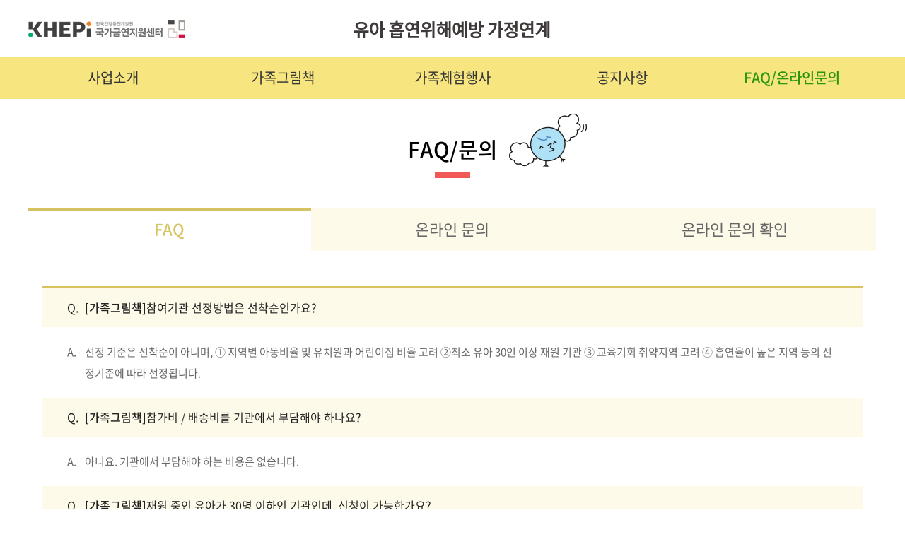

--- FILE ---
content_type: text/html; charset=UTF-8
request_url: http://home.nosmk.co.kr/qna/faq
body_size: 5662
content:
<!doctype html>
<html lang="ko">
<head>
    <meta charset="utf-8">
    <meta name="Referrer" content="origin">
    <meta http-equiv="Content-Script-Type" content="text/javascript">
    <meta http-equiv="Content-Style-Type" content="text/css">
    <meta http-equiv="Content-Type" content="text/html">
    <meta http-equiv="Expires" content="-1">
    <meta http-equiv="Pragma" content="no-cache">
    <meta http-equiv="Cache-Control" content="No-Cache">
    <meta http-equiv="X-UA-Compatible" content="IE=Edge,chrome=1">
    <meta name="naver-site-verification" content="73cc3b6625ae5ec366b69e03d72db3c3b31a260e" />
    <meta name="viewport" content="width=device-width, initial-scale=1.0">
    <meta name="robots" content="index,follow">
    <meta name="keywords" content="유아 흡연위해예방 가정연계,노담튼튼 우리가족"/>
    <meta name="description" content="유아 흡연위해예방 가정연계"/>
    <meta name="author" content="에듀넷"/>
    <meta property="og:type" content="website"/>
    <meta property="og:title" content="유아 흡연위해예방 가정연계">
    <meta property="og:url" content="http://home.nosmk.co.kr/">
    <meta property="og:image" content="http://home.nosmk.co.kr/data/img_og_image.png">
    <meta property="og:description" content="유아 흡연위해예방 가정연계"/>

    <link type="text/css" rel="stylesheet" href="/css/common.css?v=1768889979"/>
    <link type="text/css" rel="stylesheet" href="/css/style.css?v=1768889979"/>
    <script type="text/javascript" src="/js/jquery-3.4.1.min.js"></script>
    <script type="text/javascript" src="/js/jquery-ui.min.js"></script>
    <script type="text/javascript" src="/js/common.js?ver=1768889979"></script>
    <title>유아 흡연위해예방교육 우수사례 공모전</title>
</head>
<body>

<div id="alertMessage"></div>
<div id="blind" class="blind"></div>
<div id="loading"><img src="/images/common/loading.gif" width="100"></div>
<div id="confirmLayer">
    <div class="title">CONFIRM</div>
    <div class="message"></div>
    <div class="button">
        <input type="button" class="btn dark large confirm" value="확인">
        <input type="button" class="btn white large ml20 cancel" value="취소" onclick="common_confirm_close();">
        <input type="button" class="btn dark large close" value="닫기" onclick="common_confirm_close();">
    </div>
</div>

<input type="hidden" name="csrf_token" value="e6f7289e206e14a83ba960be7c5a307854aa0279f0527f3e71fa20428c86811f">

<header id="header">
    <div class="header_left">
        <a href="https://nosmk.khealth.or.kr/nsk/ntcc/index.do" target="_blank"><img src="/images/common/top_logo_v1.png" alt="국가금연지원센터"></a>
    </div>
    <h1 onclick="goto('/')"><img src="/images/common/logo_v2.png" alt="2023년 유아 흡연위해예방교육 우수사례 공모전"></h1>
</header>

<nav id="menu">
    <ul>
        <li class="">
            <a href="/info">사업소개</a>
        </li>
                <li class="">
            <a href="/book">가족그림책</a>
        </li>
        <li class="">
            <a href="/activity">가족체험행사</a>
        </li>
        <li class="">
            <a href="/notice">공지사항</a>
        </li>
        <li class="on">
            <a href="/qna/faq">FAQ/온라인문의</a>
        </li>
    </ul>
</nav>

<main id="main">
<div id="subMenuName">
    <span>FAQ/문의</span>
    <img src="/images/common/c1_04.png" alt="캐릭터" class="bg_c1_02">
</div>


<ul id="subMenuTab">
    <li class="on">
        <a href="/qna/faq">FAQ</a>
    </li>
    <li>
        <a href="/qna">온라인 문의</a>
    </li>
    <li>
        <a href="/qna/confirm">온라인 문의 확인</a>
    </li>
</ul>

<div id="faqLists" style="margin:50px auto;">
            <dl>
            <dt><strong>[가족그림책]</strong>참여기관 선정방법은 선착순인가요?</dt>
            <dd>선정 기준은 선착순이 아니며,  ① 지역별 아동비율 및 유치원과 어린이집 비율 고려 ②최소 유아 30인 이상 재원 기관 ③ 교육기회 취약지역 고려 ④ 흡연율이 높은 지역 등의 선정기준에 따라 선정됩니다.</dd>
        </dl>
            <dl>
            <dt><strong>[가족그림책]</strong>참가비 / 배송비를 기관에서 부담해야 하나요?</dt>
            <dd>아니요. 기관에서 부담해야 하는 비용은 없습니다.</dd>
        </dl>
            <dl>
            <dt><strong>[가족그림책]</strong>재원 중인 유아가 30명 이하인 기관인데, 신청이 가능한가요?</dt>
            <dd>네. 읍면지역 및 농어촌, 도서 지역 소재기관은 재원 유아가 30인 이하여도 선정될 수 있습니다.</dd>
        </dl>
            <dl>
            <dt><strong>[가족그림책]</strong>1~5기 중복 참여가 가능한가요?</dt>
            <dd>1~5기 중복 신청이 가능하나, 선정된 한 기수에만 참여가 가능합니다.</dd>
        </dl>
    </div>
</main>

<footer id="footer">
    <ul>
        <li>
            <dl>
                <dt>유아 흡연위해예방 가정연계 프로그램 운영사무국</dt>
                <dd>(01757) 서울특별시 노원구 동일로 214길 32(상계동 205) 한국성서대학교</dd>
                <dd>문의 : 02-950-4303 | 이메일 : nosmoke@bible.ac.kr</dd>
            </dl>
        </li>
        <li>
                       <span>주관 <img src="/images/common/footer_logo_v1.png" alt="한국건강증진개발원"></span>
        </li>
    </ul>
</footer>
</body>
</html>

--- FILE ---
content_type: text/css
request_url: http://home.nosmk.co.kr/css/common.css?v=1768889979
body_size: 15218
content:
@charset "utf-8";

html, body, div, span, applet, object, iframe, h1, h2, h3, h4, h5, h6, p, blockquote, pre,
a, abbr, acronym, address, big, cite, code, del, dfn, em, img, ins, kbd, q, s, samp, small, strike, strong, sub, sup, tt, var, b, u, i, center,
dl, dt, dd, ol, ul, li, fieldset, form, label, legend, table, caption, tbody, tfoot, thead, tr, th, td, article, aside, canvas, details, embed,
figure, figcaption, footer, header, hgroup, menu, nav, output, ruby, section, summary, time, mark, audio, video
{ margin:0;padding:0;border:0;font-size:100%;font:inherit;vertical-align:baseline; }
:focus { outline: 0; }
article, aside, details, figcaption, figure, footer, header, hgroup, menu, nav, section { display:block; }
body { font:400 15px "NotoSansKR",Dotum,"돋움",Helvetica,"Apple SD Gothic Neo",sans-serif;color:#666;line-height:1.4; }
ol, ul { list-style:none; }
blockquote, q { quotes:none; }
blockquote:before, blockquote:after, q:before, q:after { content:'';content:none; }
table { border-collapse:collapse;border-spacing:0; }
textarea { overflow:auto;vertical-align:top;resize:vertical; }
html { font-size:100%;-webkit-text-size-adjust:100%;-ms-text-size-adjust:100%; }
a {display:inline-block;color:#666;text-decoration:none;}
a:focus,a:active,a:hover { outline:0; }
img { border:0;-ms-interpolation-mode:bicubic;vertical-align:middle; }
form { margin:0; }
button,
input,
select,
html,button,input,select,textarea { color: #222; }
::-moz-selection { background:#b3d4fc;text-shadow:none; }
::selection { background:#b3d4fc;text-shadow:none; }
input, textarea, select { max-width:100%;height:38px;padding:0 10px;margin:0;background-color:#fff;font-family:inherit;font-size:inherit;border:1px solid #ccc;color:#858585;display:inline-block;vertical-align:middle;outline:none;-webkit-box-sizing: border-box;box-sizing:border-box;transition: all 0.25s ease-in-out;outline:0;}
input[type=radio], input[type=checkbox] { width:16px;height:16px;margin:0 0 2px 0;cursor:pointer; }
input[type=radio]+label, input[type=checkbox]+label { cursor:pointer; }
strong { font-weight:500;color:#222; }
.line_through { text-decoration:line-through }
#loading { position:fixed;top:50%;left:50%;width:100px;height:100px;margin:-50px 0 0 -50px;z-index:15;display:none; }
#alertMessage { position:fixed;top:100px;left:50%;width:350px;padding:10px;margin:0 0 0 -185px;line-height:30px;background:#888;opacity:0.9;filter:alpha(opacity=90);border-radius:5px;color:#fff;font-size:13px;text-align:center;z-index:20;display:none; }
/* confirm 레이어 */
#confirmLayer { position:fixed;top:50%;left:50%;width:500px;height:220px;margin:-150px 0 0 -250px;background:#fff;border:2px solid #555;border-radius:8px;z-index:15;box-shadow:5px 5px 5px #333;user-select:none;display:none; }
#confirmLayer .title { height:40px;line-height:40px;padding-left:20px;background:#555;color:#fff;font-size:18px;font-weight:bold; }
#confirmLayer .message { height:88px;line-height:30px;padding:20px;text-align:center;font-size:16px; }
#confirmLayer .message span { font-size:16px; }
#confirmLayer .message .font13 { font-size:13px; }
#confirmLayer .button { text-align:center; }
/* 레이어팝업 */
.popup_box, #captchaLayer { position:fixed;width:600px;height:500px;left:50%;top:50%;margin:-250px 0 0 -300px;box-shadow:5px 7px 7px #333;z-index:12;display:none; }
.popup_box > .title, .popup_box > .popup_title, #captchaLayer > .title { position:relative;height:60px;line-height:60px;padding-left:20px;background:#333;font-size:21px;color:#fff;font-weight:500; }
.popup_box > .close, #captchaLayer > .title > .close { position:absolute;right:20px;top:20px;width:20px;height:20px;background:url(/images/common/icon_pop_close.png) no-repeat;background-size:cover;cursor:pointer; }
.popup_box > .menu { background:#fff; }
.popup_box > .content { height:calc(100% - 60px);padding:0 20px;background:#fff;overflow-y:auto; }
.popup_box > .content .tap { margin-top:10px;overflow:hidden; }
.popup_box > .content .tap > li { width:calc(50% - 2px);height:50px;margin-top:10px;background:#d8d8d8;line-height:50px;border:1px solid #ccc;text-align:center;cursor:pointer;float:left;user-select:none; }
.popup_box > .content .tap > li.on { height:55px;margin-top:5px;border-bottom:none;background:#fff; }
.popup_box > .bottom { height:40px;padding-top:10px;background:#e8e8e8;text-align:center;border-top:1px solid #aaa; }
.popup_box > .bottom02 { height: 60px; padding-top: 20px; background: #fff; text-align: center; }
.popup_box > .bottom02 > button {display:inline-block;width: 100px;padding: 10px 0 9px;color: #fff;background: #999;font-size: 15px;border: 0;border-radius: 2px;line-height: 1.4;text-align: center;}
/* 우편번호 검색 레이어 */
#postcodeLayer, .form_search_layer { position:fixed;overflow:hidden;width:500px;height:480px;top:40%;left:40%;margin:-240px 0 0 -250px;border:5px solid #333;z-index:13;display:none; }
#postcodeLayer .title, .form_search_layer .title { padding:5px 0 10px 10px;background:#333;color:#fff;cursor:move; }
#postcodeLayer .close, .form_search_layer .close { position:absolute;right:10px;top:8px;width:15px;height:15px;background:url(/images/common/icon_pop_close.png) no-repeat;background-size:cover;cursor:pointer; }
/*****************************
메인 팝업
******************************/
#layerMainPopup { position:fixed;z-index:300;top:10px;left:10px; }
#layerMainPopup > div { position:absolute;display:none; }
#layerMainPopup > div > .close { padding:5px 10px;text-align:right;color:#fff; }

/********** Font **********/
@font-face{
	font-family:'NotoSansKR';
	font-style:normal;
	font-weight:300;
	src:url('fonts/noto/NotoSans-Light.eot');
	src:url('fonts/noto/NotoSans-Light.eot?#iefix') format('embedded-opentype'),
	url('fonts/noto/NotoSans-Light.woff2') format('woff2'),
	url('fonts/noto/NotoSans-Light.woff') format('woff'),
	url('fonts/noto/NotoSans-Light.ttf') format('truetype');
}

@font-face{
	font-family:'NotoSansKR';
	font-style:normal;
	font-weight:400;
	src:url('fonts/noto/NotoSans-Regular.eot');
	src:url('fonts/noto/NotoSans-Regular.eot?#iefix') format('embedded-opentype'),
	url('fonts/noto/NotoSans-Regular.woff2') format('woff2'),
	url('fonts/noto/NotoSans-Regular.woff') format('woff'),
	url('fonts/noto/NotoSans-Regular.ttf') format('truetype');
}

@font-face{
	font-family:'NotoSansKR';
	font-style:normal;
	font-weight:500;
	src:url('fonts/noto/NotoSans-Medium.eot');
	src:url('fonts/noto/NotoSans-Medium.eot?#iefix') format('embedded-opentype'),
	url('fonts/noto/NotoSans-Medium.woff2') format('woff2'),
	url('fonts/noto/NotoSans-Medium.woff') format('woff'),
	url('fonts/noto/NotoSans-Medium.ttf') format('truetype');
}

@font-face{
	font-family:'NotoSansKR';
	font-style:normal;
	font-weight:700;
	src:url('fonts/noto/NotoSans-Bold.eot');
	src:url('fonts/noto/NotoSans-Bold.eot?#iefix') format('embedded-opentype'),
	url('fonts/noto/NotoSans-Bold.woff2') format('woff2'),
	url('fonts/noto/NotoSans-Bold.woff') format('woff'),
	url('fonts/noto/NotoSans-Bold.ttf') format('truetype');
}
/********** /Font **********/


/********** Form **********/
input.w50 {width:50px;}
input.w100 {width:100px;}
input.w120 {width:120px;}
input.w150 {width:150px;}
input.w200 {width:200px;}
input.w250 {width:250px;}
input.w300 {width:300px;}
input.w700 {width:700px;}
readonly, [readonly=readonly], .sec_form .readonly { background:#f9f9f9;color:#bbb !important; }
input::-webkit-input-placeholder{color:#bbb;}
input:-ms-input-placeholder{color:#bbb;}
input::placeholder{color:#bbb;}
select::-ms-expand{display: none;}

.pos_relative { position:relative; }
.pos_absolute { position:absolute; }
.float_left { float:left; }
.float_right { float:right; }
.clear::after { content:'';display:block;clear:both; }
.link { position:relative;color:#337ab7;cursor:pointer; }
.link:hover { text-decoration:underline; }
.link.no_line:hover::after { height:0; }
.underline { position:relative; }
.underline::after { content:" ";position:absolute;left:0;top:25px;width:100%;height:2px;background-color:#666; }
.underline.mini::after { top:20px;height:1px; }
.underline.color_cloudy::after { background-color:#ddd; }
.underline.color_gray::after { background-color:#aaa; }
.underline.color_blue::after { background-color:#2e6da4; }
.underline.color_red::after { background-color:#fa4b4b; }
.underline.color_green::after { background-color:#30b9a4; }
.underline.color_orange::after { background-color:#e34500; }
.underline.color_purple::after { background-color:#800080; }
.line25 { line-height:25px; }
.line30 { line-height:30px; }
.line40 { line-height:40px; }
.line70 { line-height:70px; }
.mg0 {margin:0;}
.mt5 {margin-top:5px;}
.mt10 {margin-top:10px;}
.mt15 {margin-top:15px;}
.mt20 {margin-top:20px;}
.mt25 {margin-top:25px;}
.mt30 {margin-top:30px;}
.mt50 {margin-top:50px;}
.ml5 {margin-left:5px;}
.ml10 {margin-left:10px;}
.ml20 {margin-left:20px;}
.ml27 {margin-left:27px;}
.ml30 {margin-left:30px;}
.ml50 {margin-left:50px;}
.ml100 {margin-left:100px;}
.mr5 {margin-right:5px;}
.mr10 {margin-right:10px;}
.mr20 {margin-right:20px;}
.mr30 {margin-right:30px;}
.mr50 {margin-right:50px;}
.mb5 {margin-bottom:5px;}
.mb10 {margin-bottom:10px;}
.mb20 {margin-bottom:20px;}
.mb30 {margin-bottom:30px;}
.pd0 {padding:0;}
.p10 {padding:10px;}
.p20 {padding:20px;}
.p30 {padding:30px;}
.left0 {left:0;}
.right0 {right:0;}
.h200 {height:200px;}
.color_cloudy {color:#ddd;}
.color_gray {color:#aaa;}
.color_blue {color:#2e6da4;}
.color_red {color:#fa4b4b;}
.color_green {color:#30b9a4;}
.color_orange {color:#e34500;}
.color_purple {color:#800080;}
.color_black {color:#000;}
.cursor_pointer { cursor:pointer; }
.cursor_auto { cursor:auto; }
.font11 { font-size:11px; }
.font13 { font-size:13px; }
.font20 { font-size:20px; }
.bg_text { padding:0 5px 1px 5px;background-color:#888;color:#fff; }
.bg_text.cloudy { background-color:#ddd; }
.bg_text.gray { background-color:#aaa; }
.bg_text.skyblue {background-color:#31b0d5; }
.bg_text.blue { background-color:#2e6da4; }
.bg_text.red { background-color:#fa4b4b; }
.bg_text.green { background-color:#30b9a4; }
.bg_text.orange {background-color:#e34500; }
.bg_text.yellow {background-color:#fff4a2;color:#fa4b4b; }
.bg_text.circle {position:relative;top:-2px;padding:0;border-radius:17px;width:17px;height:17px;text-align:center;display:inline-block;font-size:11px;}
.bg_f9 { background-color:#f9f9f9; }
.highlight { padding:0 3px 1px 3px;margin:0 2px;background-color:#fff4a2;color:#000000; }
.h50 { height:50px; }

.hidden { display:none; }
.blind {position:fixed;background-color:#000;top:0px;right:0;bottom:0;left:0;opacity:0.6;filter:alpha(opacity=60);display:none;z-index:10}
.inner_blind {position:absolute;background-color:#000;top:0px;right:0;bottom:0;left:0;opacity:0.6;filter:alpha(opacity=60);display:none;z-index:10}
.select_none {user-select:none;}
.bold { font-weight:500; }
.align_left { text-align:left; }
.align_center { text-align:center; }
.align_right { text-align:right; }
.w30 { width:30px; }
.w40 { width:40px; }
.w50 { width:50px; }
.w70 { width:70px; }
.w80 { width:80px; }
.w100 { width:100px; }
.w120 { width:120px; }
.w130 { width:130px; }
.w140 { width:140px; }
.w150 { width:150px; }
.w180 { width:180px; }
.w200 { width:200px; }
.w250 { width:250px; }
.w300 { width:300px; }
.w350 { width:350px; }
.w400 { width:400px; }
.w450 { width:450px; }
.w500 { width:500px; }
.w30p { width:30%; }
.w33p { width:33%; }
.w34p { width:34%; }
.w40p { width:40%; }
.w50p { width:50%; }
.w60p { width:60%; }
.w70p { width:70%; }
.w90p { width:90%; }
.w95p { width:95%; }
.w100p { width:100%; }
.w_auto { width:auto; }
.ellipsis { text-overflow:ellipsis;white-space:nowrap;word-wrap:normal;overflow:hidden; }
.ellipsis2{ text-overflow:ellipsis;overflow:hidden;display:-webkit-box;-webkit-line-clamp:2;line-clamp:2;-webkit-box-orient: vertical;box-orient:vertical; }

.btn { padding:8px 12px;margin-bottom:0;font-size:12px;font-weight:normal;line-height:1.2;border:1px solid transparent;text-align:center;white-space:nowrap;vertical-align:middle;touch-action:manipulation;cursor:pointer;user-select:none;background-image:none;border-radius:5px;display:inline-block; }
.btn.hidden { display:none; }
.btn:focus { border-color:#aaa;outline:0;box-shadow:inset 0 1px 1px rgba(0,0,0,.075), 0 0 8px rgba(151, 151, 151, .6); }
.btn.large { padding:8px 13px;font-size:14px;line-height:1;border-radius: 6px; }
.btn.big { padding:15px 30px;font-size:18px;line-height:1;border-radius: 6px; }
.btn.big02 { padding:10px 20px;font-size:18px;line-height:1;border-radius: 50px; color: #fff;  }
.btn.green { color:#fff;background-color:#30b9a4;border-color:#28a894; }
.btn.green:hover { color:#fff;background-color:#28a894;border-color:#219d8a; }
.btn.darkgreen { color:#fff;background-color:#2e7b6f;border-color:#37675f; }
.btn.darkgreen:hover { color:#fff;background-color:#37675f;border-color:#365752; }
.btn.white { color:#333;background-color:#fff;border-color:#ccc; }
.btn.white:hover { color:#333;background-color:#d4d4d4; }
.btn.gray { color:#fff;background-color:#aaa;border-color:#999; }
.btn.gray:hover { color:#fff;background-color:#888;border-color:#777; }
.btn.dark { color:#fff;background-color:#666; }
.btn.dark:hover { color:#fff;background-color:#444; }
.btn.red { color:#fff;background-color:#fa4b4b;border-color:#d53a3a; }
.btn.red:hover { color:#fff;background-color:#d23a3a;border-color:#a42a2a; }
.btn.skyblue { color:#fff;background-color:#31b0d5;border-color:#269abc; }
.btn.skyblue:hover { color:#fff;background-color:#269abc;border-color:#1b6d85; }
.btn.darkblue { color:#fff;background-color:#495164; }
.btn.darkblue:hover { color:#fff;background-color:#59637b; }
.btn.blue { color:#fff;background-color:#337ab7;border-color:#2e6da4; }
.btn.blue:hover { color:#fff;background-color:#286090;border-color:#204d74; }
.btn.purple { color:#fff;background-color:#8c0a8c;border-color:#700370; }
.btn.purple:hover { color:#fff;background-color:#680068;border-color:#610461; }
.btn.disable { cursor: not-allowed;box-shadow: none;opacity:.6; }
.btn.mini { padding:4px 6px;font-size:11px;font-family:NanumGothic; }
.opacity_03 { opacity:0.3; }
.border_top_line { border-top:1px solid #ddd; }
.pagination { padding-top:30px;text-align:center; }
.pagination a { width:26px;height:26px;border:1px solid #e2e2e2;background:#fff;text-align:center;line-height:26px;font-size:14px;color:#868686;text-decoration:none;display:inline-block; }
.pagination a:hover { background:#eee; }
.pagination a.on {color:#fff;background:#36414f;}
.pagination .btn_first {margin-right:7px;background:url(/images/common/icon_page_first.gif) no-repeat 50% 50%;}
.pagination .btn_prev {margin-right:7px;background:url(/images/common/icon_page_prev.gif) no-repeat 50% 50%;}
.pagination .btn_next {margin-left:7px;background:url(/images/common/icon_page_next.gif) no-repeat 50% 50%;}
.pagination .btn_last {margin-left:7px;background:url(/images/common/icon_page_last.gif) no-repeat 50% 50%;}

--- FILE ---
content_type: text/css
request_url: http://home.nosmk.co.kr/css/style.css?v=1768889979
body_size: 28595
content:
@charset "utf-8";
@import "/css/fontium.css";
/* header */
#header { width:1200px;margin:0 auto; }
#header { position:relative;height:80px;line-height:80px; }
#header > h1 { text-align:center;cursor:pointer; }
#header .header_left { position: absolute; top: 0; left: 0; }
#header .header_right { position: absolute; top: 0; right: 0; }
#header .header_right > a { display: inline-block; height: 28px; padding: 0 10px; border: 2px solid #f05956; color: #f05956; line-height: 28px; font-weight: 500; }
#menu { height:60px;background:#f7e57f;overflow:hidden; }
#menu > ul { width:1200px;height:60px;margin:0 auto; }
#menu > ul > li { width:20%;height:60px;line-height:60px;text-align:center;float:left; }


/*#menu > ul > li:first-child:nth-last-child(8),*/
/*#menu > ul > li:first-child:nth-last-child(8) ~ li { width:150px; }*/
/*#menu > ul > li:first-child:nth-last-child(7),*/
/*#menu > ul > li:first-child:nth-last-child(7) ~ li { width:171.42px; }*/
/*#menu > ul > li:first-child:nth-last-child(6),*/
/*#menu > ul > li:first-child:nth-last-child(6) ~ li { width:199px; }*/
#menu > ul > li > a { width:100%;height:100%;font-size:20px;display:block;color:#333436; }
#menu > ul > li.on a, #menu > ul > li:hover a { color:#2c9610;font-weight:500; }

/* contents */
#main { position:relative; margin:0 auto;min-height:650px;overflow:hidden; }
#subMenuName { position: relative; height:105px;padding:50px 0 0;text-align:center; }
#subMenuName > span { position:relative;font-size:30px;font-weight:500;color:#000;display:inline-block; }
#subMenuName > span:after { content:'';position:absolute;left:50%;bottom:-20px;width:50px;height:8px;margin:0 0 0 -25px;background:#f05956;display:block; }
#subMenuTab { overflow:hidden; width: 1200px; margin: auto; }
#subMenuTab > li { width:33.3%;height:60px;line-height:58px;text-align:center;background:#fdfaea;color:#222;font-size:22px;float:left;box-sizing: border-box;  }
#subMenuTab > li > a { width:100%;height:100%;  }
#subMenuTab > li.on { background:#fff; border-top: 3px solid #d5c361; border-bottom: 1px solid #fff; line-height: 52px; }
#subMenuTab > li.on > a { color:#d5c361; font-weight: 500; }
/* footer */
#footer { padding:20px 0;border-top:1px solid #ddd; }
#footer > ul { width:1200px; margin:10px auto; overflow:hidden; }
#footer > ul > li { float:left; }
#footer > ul > li:last-child { float:right; line-height: 60px; }
#footer > ul > li > dl > dt { margin:0 0 5px 0;font-weight:500; }
#footer > ul > li > dl > dd { font-size:13px; }
#footer > ul > li:last-child span { margin-left: 20px; font-size: 16px; }
#footer > ul > li:last-child span > img { margin-left: 5px; }

/* 메인 */
#mainImage { width: 100%; height:730px; background:#e4c8de url("/images/main/bg_main_v2.png") repeat-x top center; }
.main_wrap { position: relative; width: 1200px; margin: 0 auto; text-align: center; }
.main_wrap > img.main_tit { padding-top: 100px; }
.main_wrap > img.main_img { position: absolute; top: 20px; right: -150px;  }

/* 공모전안내 */
#info { position:relative;width:1160px;margin:0 auto; padding:40px 0 80px 0;}
#info > dl { position: relative; margin-bottom: 30px; color: #222; line-height: 28px; }
#info > dl > dt { display: inline-block; float: left; width: 110px; padding-left: 15px; font-size: 20px; font-weight: 500; box-sizing: border-box; }
#info > dl > dt:before { content:'';position:absolute;top:10px;left:0;width:8px;height:8px;border-radius:4px;background:#f05956; }
#info > dl > dd { display: inline-block; width: 1050px; font-size: 18px; }
#info > dl > dd > .picture_guideline { position:relative;margin:10px 0 0;padding:10px 20px;background:#eee;font-size:15px; }
#info > dl > dd > .picture_guideline > .download_pdf { position:absolute;top:61px;left:250px; }
#info > dl > dd > .picture_guideline > :first-child { font-weight:600; }

.go_data { font-size: 16px; font-weight: 500; color: #d5c361; text-decoration: underline; }
.dow_form { display: inline-block; height: 30px; padding: 0 30px 0 10px; margin-top: 5px; line-height: 28px; color: #fff; font-size: 16px; background: #d5c361 url("/images/common/icon_dow.png") no-repeat right 10px center; cursor: pointer; }
.dow_form.none_icon { background:#d5c361;padding: 0 10px; }
.txt_form { display: inline-block; height: 30px; padding: 0 10px; margin-top: 5px; line-height: 28px; color: #fff; font-size: 16px; background-color: #d5c361; cursor: pointer; }
.form_strong { margin-left: 5px; font-size: 16px; color: #f05956; font-weight: 400; }
.schedule > strong { display: inline-block; width: 70px; padding-right: 10px; margin-right: 10px; border-right: 1px solid #222; line-height: 18px; }
.standards > strong { padding: 0 15px; border-radius: 30px; background-color: #f05956; color: #fff; text-align: center; font-weight: 400; }
table.tb_award { width: 100%; margin-top: 10px; text-align: center; border-top: 2px solid #d5c361; }
table.tb_award th { height: 38px; background-color: #fdfaea; font-size: 18px; line-height: 38px; font-weight: 500; }
table.tb_award td { height: 36px; border-bottom: 1px solid #ddd; border-right: 1px solid #ddd; font-size: 17px; line-height: 36px; }
table.tb_award td:last-child { border-right: none; }
.txt_etc { text-decoration: underline; }
.txt_etc_add { display: inline-block; width: 100%; padding-left: 305px; font-size: 16px; color: #444; box-sizing: border-box; }
.contact_number { display: inline-block; width: 100%; margin-top: 10px; }
.contact_number > li { display: inline-block; float: left; padding: 0 10px; border-left: 1px solid #222; line-height: 16px; }
.contact_number > li:first-child { padding-left: 0; border-left: none; }
.info_note { padding: 20px 30px; background-color: #efefef; font-size: 16px; line-height: 26px; color: #222; }
.info_note > p { display: inline-block; float: left; width: 140px; height: 90px; padding-left: 40px; font-size: 18px; background: url("/images/common/icon_note.png") no-repeat left center; font-weight: 500; line-height: 90px; box-sizing: border-box; }
.info_note > ul { display: inline-block; width: 960px; }
.info_note > ul > li { margin-bottom: 5px; padding-left: 10px; background: url("/images/common/icon_dot.png") no-repeat left top 12px; }
.info_note > ul > li:last-child { margin-bottom: 0; }
.sub_txt { font-size: 16px; }
.form_txt { color: #d5c361; font-weight: 500; }
.background > strong { display: inline-block; width: 150px; padding-right: 10px; margin-right: 10px; border-right: 1px solid #222; line-height: 18px; }
.business_note > strong { display: inline-block; width: 170px; padding-right: 10px; margin-right: 10px; border-right: 1px solid #222; line-height: 18px; }
/* 공모전신청 */
#register input[type=text] { width:500px; }
#register input[name=password], #register input[name=password_confirm], #register input[name='send_name[]'], #register input[name='send_birthday[]'] { width:244px;}
#register input[name=password_confirm], #register input[name=send_birthday] { margin:0 20px 0 9px; }
#register input[name=group_address] { width:367px; }
#register { position:relative;width:1160px;margin:0 auto; }
#register > .warning { padding:25px 0 0 10px; }
#register > .warning > p:first-child { margin: 0 0 20px 0;font-size: 20px;font-weight: 500; }
#register > .warning > p:first-child > strong { position:relative;padding:0 5px;display:inline-block;font-weight:700;font-size:24px; }
#register > .warning > p:first-child > strong:after { content:'';position:absolute;top:20px;left:3px;width:280px;height:15px;background:#2c9610;opacity:.5;z-index:1; }
#register > .warning > p:first-child > strong > span { position:relative;z-index:2; }
#register > .warning > p:last-child > span { padding:1px 10px;margin:0 5px;background:#eaf3ff;border:1px solid #5491e4;border-radius:8px;color:#5491e4;cursor:pointer; }
#register > .warning > p:last-child > a { padding:3px 10px;margin:0 0 0 10px;border: 1px solid #5491e4;background:#5491e4;color:#fff;border-radius:5px;font-size:13px;display:inline-block; }
#register > li { margin:40px 0 0; }
#register > li > h3 { position:relative;height:35px;padding:0 0 0 15px;border-bottom:1px solid #d0d0d0;font-size:20px;font-weight:500;color:#222; }
#register > li > h3:before { content:'';position:absolute;top:10px;left:0;width:8px;height:8px;border-radius:4px;background:#f05956; }
#register > li > h3 > span.info { position:relative;top:10px;font-size:14px;font-weight:400;color:#f05956;float:right; }
#register > li > h3 > span.info.color_blue { color:#2e6da4; }
#register > li > dl { height:50px;border-bottom:1px solid #d0d0d0;overflow:hidden; }
#register > li > dl > dt.red_mark { position:relative; }
#register > li > dl > dt.red_mark:before { content:'*';position:absolute;top:3px;left:10px;color:#fa4b4b; }
#register > li > dl > * { height:50px;line-height:50px;float:left; }
#register > li > dl > dt { width:180px;padding:0 0 0 30px;background:#fdfaea;font-size: 16px;font-weight:400;color:#222; }
#register > li > dl > dd { margin:0 0 0 20px; font-size:15px;line-height:47px; }
#register > li > dl > dd > textarea { width:910px;margin:7px 0 0;height:76px; }
#register > li > dl.h100 { height:90px; }
#register > li > dl.h100 > dt { height:90px;line-height:90px; }
#register > li > dl.h100 > dd { line-height:40px; }
#register > li > dl.h100 > dd > p:first-child { margin:3px 0 0; }
#register > li > dl.h100 > dd > p .postcode { position:relative;width:130px;height:38px;top:2px;line-height:38px;border-radius:0;background:#666;color:#fff;text-align:center;cursor:pointer;user-select:none;display:inline-block; }
#register > li > dl.files { height:300px; }
#register > li > dl.files > dt { height:100%;line-height:300px; }
#register > li > dl.files > dd { height:100%;line-height:40px; }
#register > li > dl.picture { height:100px; }
#register > li > dl.picture > dt { height:100%;line-height:100px; }
#register > li > dl.picture > dd { position:relative;height:100%;margin:10px 0 0 20px;line-height:25px; }
#register > li > dl.picture > dd > .btn.add_form { position:absolute;right:0;bottom:10px;display:block; }
#register > li.agree > dl { width:100%;height:220px;margin:20px 0 0;border:0; }
#register > li.agree > dl.agree_license { height:160px; }
#register > li.agree > dl > dd { width:100%;height:100%;margin:0;line-height:normal; }
#register > li.agree > dl > dd > .title { font-size: 16px; font-weight:400;color:#222; }
#register > li.agree > dl > dd > .box { height:calc(100% - 80px);margin:5px 0 0;padding:10px;border:1px solid #ccc;overflow-y:auto;font-size:13px; }
#register > li.agree > dl > dd > .box > span.list { position:relative;padding:0 0 0 10px;display:block; }
#register > li.agree > dl > dd > .box > span.list:before { content:'';position:absolute;top:9px;left:0px;width:3px;height:3px;border-radius:1.5px;background:#ccc; }
#register > li.agree > dl > dd > .check { margin:5px 0 0 0px; }
#register > li.button { margin:30px 0 80px 0;text-align:center; }
#register > li.button > .btn { width:350px;height:60px;padding:0;line-height:60px;background:#f05956;font-size:26px;color:#fff; }
#contestDropZone { width:910px;padding:5px;height:75px;margin:8px 0 0;min-height:auto;border:0;background:#f3f3f3; }
#contestDropZone .dz-preview { width:500px; }
#contestDropZone .dz-preview.dz-file-preview .dz-image { width:100%;background:#bbceec; }
#contestDropZone .dz-preview { margin:0 0 0 57px; }
#contestDropZone .dz-preview .dz-details { padding: 2em 1em 0 1em; }
#contestDropZone .dz-preview .dz-details .dz-filename { float:left; }
#contestDropZone .dz-preview .dz-image { height:70px; }
#contestDropZone .dz-preview.dz-file-preview .dz-image { border-radius:10px; }
#contestDropZone .dz-preview .dz-details .dz-size { font-size:14px;float:right; }
#contestDropZone .dz-message { margin:0; }
#contestDropZone .dz-message .dz-button { line-height:20px;text-align:center; }
/* 교재 신청*/

/* 공모전신청 */
#book input[type=text] { width:500px; }
#book input[name=join_birthday],
#book input[name=password], #register input[name=password_confirm], #register input[name='send_name[]'], #register input[name='send_birthday[]'] { width:244px;}
#register input[name=password_confirm], #register input[name=send_birthday] { margin:0 20px 0 9px; }
#book input[name=group_address] { width:367px; }
#book { position:relative;width:1160px;margin:0 auto; }
#book > li { margin:40px 0 0; }
#book > li > h3 { position:relative;height:35px;padding:0 0 0 15px;border-bottom:1px solid #d0d0d0;font-size:20px;font-weight:500;color:#222; }
#book > li > h3:before { content:'';position:absolute;top:10px;left:0;width:8px;height:8px;border-radius:4px;background:#f05956; }
#book > li > h3 > span.info { position:relative;top:10px;font-size:14px;font-weight:400;color:#f05956;float:right; }
#book > li > h3 > span.info.color_blue { color:#2e6da4; }
#book > li > dl { height:50px;border-bottom:1px solid #d0d0d0;overflow:hidden; }
#book > li > dl > * { height:50px;line-height:50px;float:left; }
#book > li > dl > dt { width:180px;padding:0 0 0 30px;background:#fdfaea;font-size: 16px;font-weight:400;color:#222; }
#book > li > dl > dd:not(.float_left) { width: calc(100% - 230px); margin:0 0 0 20px; font-size:15px; line-height:47px; }
#book > li > dl > dd > textarea { width:910px;margin:7px 0 0;height:76px; }
#book > li > dl.h100 { height:90px; }
#book > li > dl.h100 > dt { height:90px;line-height:90px; }
#book > li > dl.h100 > dd { line-height:40px; }
#book > li > dl.h100 > dd > p:first-child { margin:3px 0 0; }
#book > li > dl.h100 > dd > p .postcode { position:relative;width:130px;height:38px;top:2px;line-height:38px;border-radius:0;background:#666;color:#fff;text-align:center;cursor:pointer;user-select:none;display:inline-block; }
#book > li > dl.files { height:300px; }
#book > li > dl.files > dt { height:100%;line-height:300px; }
#book > li > dl.files > dd { height:100%;line-height:40px; }
#book > li > dl.picture { height:100px; }
#book > li > dl.picture > dt { height:100%;line-height:100px; }
#book > li > dl.picture > dd { position:relative;height:100%;margin:10px 0 0 20px;line-height:25px; }
#book > li > dl.picture > dd > .btn.add_form { position:absolute;right:0;bottom:10px;display:block; }
#book > li.agree > dl { width:100%;height:220px;margin:20px 0 0;border:0; }
#book > li.agree > dl.agree_license { height:160px; }
#book > li.agree > dl > dd { width:100%;height:100%;margin:0;line-height:normal; }
#book > li.agree > dl > dd > .title { font-size: 16px; font-weight:400;color:#222; }
#book > li.agree > dl > dd > .box { height:calc(100% - 80px);margin:5px 0 0;padding:10px;border:1px solid #ccc;overflow-y:auto;font-size:13px; }
#book > li.agree > dl > dd > .box > span.list { position:relative;padding:0 0 0 10px;display:block; }
#book > li.agree > dl > dd > .box > span.list:before { content:'';position:absolute;top:9px;left:0px;width:3px;height:3px;border-radius:1.5px;background:#ccc; }
#book > li.agree > dl > dd > .check { margin:5px 0 0 0px; }
#book > li.button { margin:30px 0 80px 0;text-align:center; }
#book > li.button > .btn { width:350px;height:60px;padding:0;line-height:60px;background:#f05956;font-size:26px;color:#fff; }
/* 접수확인 */
#registerCheck input:not([type=radio]) { width:250px; }
#registerCheck { width:1160px;margin:0 auto; }
#registerCheck > li > h3 { position:relative;height:35px;margin:40px 0 0;padding:0 0 0 15px;border-bottom:1px solid #d0d0d0;font-size:20px;font-weight:500;color:#222; }
#registerCheck > li > h3:before { content:'';position:absolute;top:10px;left:0;width:8px;height:8px;border-radius:4px;background:#f05956; }
#registerCheck > li > h3 > span.info { position:relative;top:10px;font-size:14px;font-weight:400;color:#f05956;float:right; }
#registerCheck > li > h3 > span.info.color_blue { color:#2e6da4; }
#registerCheck > li > dl { height:70px;border-bottom:1px solid #d0d0d0;overflow:hidden; }
#registerCheck > li > dl > * { height:70px;line-height:70px;float:left; }
#registerCheck > li > dl > dt { width:180px;padding:0 0 0 30px;background:#fdfaea;font-size:16px;font-weight:400;color:#222; }
#registerCheck > li > dl > dd { margin:0 0 0 20px;font-size:15px;line-height:68px; }
#registerCheck > li.button { margin:30px 0 80px 0;text-align:center; }
#registerCheck > li.button > .btn { width:350px;height:60px;padding:0;line-height:60px;font-size:26px;background:#f05956;border:0; color: #fff;}

/* 온라인투표 */
#vote { width:1160px;margin:0 auto; }
#vote > ul.info {  }
#vote > ul.info > dl.flow { position:relative;width:600px;padding:35px 20px 25px 40px;margin:0 0 20px 0;background:#edf5ff;float:left; }
#vote > ul.info > dl.flow > * { float:left; }
#vote > ul.info > dl.flow > dt { width:165px;color:#129ead;font-weight:500; }
#vote > ul.info > dl.flow > dt.title { position:absolute;top:-12px;left:20px;width:auto;padding:4px 15px;background:#2e77db;color:#fff; }
#vote > ul.info > dl.flow > dt > span { font-size:12px;color:#888;font-weight:normal;display:block; }
#vote > ul.info > dl.flow > dd { width:35px;margin:-11px 0 0;font-size:45px;color:#bdcfe9; }
#vote > ul.info > dl.string { width:498px;height:113px;border:1px solid #edf5ff;float:left; }
#vote > ul.info > dl.string > li { position:relative;padding:0 0 0 0px;margin:3px 0 0 50px; }
#vote > ul.info > dl.string > li:first-child { margin:22px 0 0 50px; }
#vote > ul.info > dl.string > li:before { content:'';position:absolute;top:8px;left:-15px;width:4px;height:4px;border-radius:50%;background:#999; }

#vote > ul.search { height:55px;margin:10px 0 20px 0;border-bottom:3px solid #d5c361;overflow:hidden; }
#vote > ul.search > li:nth-child(1) { float:left; }
#vote > ul.search > li:nth-child(1) > button { width:38px;height:38px;background:#337ab7;border:0;font-size:21px;color:#fff;vertical-align:middle;cursor:pointer; }
#vote > ul.search > li:nth-child(1) > button:hover { background:#194f7e; }
#vote > ul.search > li:nth-child(2) { margin:15px 0 0;float:right; }
#vote > ul.search > li:nth-child(2) > span { position:relative;margin:0 0 0 15px;cursor:pointer; }
#vote > ul.search > li:nth-child(2) > span:not(span:first-child):before { content:'';position:absolute;top:6px;left:-10px;width:1px;height:12px;background:#aaa; }
#vote > ul.search > li:nth-child(2) > span:hover { color:#337ab7; }
#vote > ul.search > li:nth-child(2) > span.on { color:#337ab7;font-weight:500; }
#vote > ul.search > li > .btn_lists { margin:0 0 0 15px;padding:0;width:80px;height:36px;line-height:36px;border-radius:initial; }

#vote > .lists { overflow:hidden; }
#vote > .lists > ul { position:relative;width:50%;padding:30px 0;border-bottom:1px solid #f0f0f0;float:left; }
#vote > .lists > ul > li { width:calc(100% - 222px);float:left; }
#vote > .lists > ul > li.image { position:relative;width:200px;background:#333;text-align:center;border:1px solid #ddd; }
#vote > .lists > ul > li.image > .sample_blind { position:absolute;top:0;left:0;width:100%;height:100%;background:#000;opacity:0;border-radius:10px;transition:all .3s linear;cursor:pointer; }
#vote > .lists > ul > li.image > .sample_zoom { position:absolute;top:40px;left:70px;width:30px;height:30px;opacity:0;transform:scale(1.5); transition:all .3s linear;cursor:pointer; }
#vote > .lists > ul > li.image > .sample_zoom > span  { font-size:60px;font-weight:600;color:#fff; }
#vote > .lists > ul > li.image:hover > .sample_blind { opacity:0.4; }
#vote > .lists > ul > li.image:hover > .sample_zoom { opacity:1;transform:scale(1); }
#vote > .lists > ul > li.image > img { max-width:200px;max-height:150px;min-height:150px; }
#vote > .lists > ul > li > dl { margin:5px 0 5px 15px;overflow:hidden; }
#vote > .lists > ul > li > dl > dt { width:45px;margin:2px 0 0;color:#999;font-size:12px;float:left; }
#vote > .lists > ul > li > dl > dd { width:calc(100% - 45px);float:left; }
#vote > .lists > ul > li.button { position:absolute;bottom:37px;left:265px; }
#vote > .lists > ul > li.button > span { position:relative;width:95px;height:32px;padding:0 0 0 15px;line-height:31px;background:#347ab8;font-size:15px;color:#fff;display:inline-block;cursor:pointer; }
#vote > .lists > ul > li.button > .btn_vote:after { content:'';position:absolute;top:8px;right:14px;width:19px;height:16px;background:url(/images/common/icon_vote.png) no-repeat; }
#vote > .lists > ul > li.button > .btn_share { margin:0 0 0 5px;background:#30b9a5; }
#vote > .lists > ul > li.button > .btn_share:after { content:'';position:absolute;top:8px;right:14px;width:19px;height:16px;background:url(/images/common/icon_share.png) no-repeat; }

#vote > .no_result { padding:100px 0;text-align:center; }
#vote > .pagination { height:80px;border-top:1px solid #ddd; }

#urlShareLayer { position:fixed;top:50%;left:50%;width:430px;height:150px;margin:-65px 0 0 -215px;background:#fff;z-index:10;display:none; }
#urlShareLayer > h3 { position:relative;padding:25px 20px 20px;font-weight:500;color:#f05956; }
#urlShareLayer > h3 > .close { position:absolute;right:15px;top:15px;width:15px;height:15px;background:url(/images/common/icon_pop_close_gray.png) no-repeat;background-size:cover;cursor:pointer;display:inline-block; }
#urlShareLayer > ul { width:400px;height:40px;margin:0 auto;line-height:40px;background:#f5f5f5; }
#urlShareLayer > ul > li { margin:0 0 0 15px;float:left; }
#urlShareLayer > ul > li:nth-child(2) { margin:0 20px 0 0;float:right; }
#certLayer { position:fixed;top:50%;left:50%;width:430px;height:180px;margin:-65px 0 0 -215px;background:#fff;z-index:10;display:none; }
#certLayer > h3 { position:relative;padding:25px 20px 10px;font-weight:500;color:#f05956; }
#certLayer > h3 > .close { position:absolute;right:15px;top:15px;width:15px;height:15px;background:url(/images/common/icon_pop_close_gray.png) no-repeat;background-size:cover;cursor:pointer;display:inline-block; }
#certLayer > ul { width:400px;height:40px;margin:0 auto; }
#certLayer > ul > li { margin:5px 0 0 20px;overflow:hidden; }
#certLayer > ul > li > dt { width:100px;margin:9px 0 0;float:left; }
#certLayer > ul > li > dd { float:left; }
/* 수상작 */

/* 공지사항 */
#noticeLists { width:1160px;margin:0 auto; }
#noticeLists > ul { overflow:hidden; }
#noticeLists > ul > li { height:55px;line-height:55px;border-bottom:1px solid #d0d0d0;text-align:center;float:left; }
#noticeLists > ul > li:nth-child(1) { width:150px; }
#noticeLists > ul > li:nth-child(2) { width:calc(100% - 480px);padding:0 10px;text-align:left; }
#noticeLists > ul > li:nth-child(2) > a { width:100%;text-overflow:ellipsis;white-space:nowrap;word-wrap:normal;overflow:hidden; }
#noticeLists > ul > li:nth-child(3) { width:190px; }
#noticeLists > ul > li:nth-child(4) { width:120px; }
#noticeLists > ul.title > li { background:#fdfaea;border-top:3px solid #d5c361;border-bottom:0;font-weight:400;color:#222; }
#noticeLists > ul.title > li:nth-child(2) { text-align:center; }
#noticeLists > .board_page_wrap{ margin:30px 0 70px 0;text-align:center;font-size:12px; }
#noticeLists > .board_page_wrap > a { width:30px;height:30px;margin:0 5px;line-height:30px; }
#noticeLists > .board_page_wrap > a.current { background:#f15956;color:#fff; }
#noticeView { width:1160px;margin:0 auto; }
#noticeView > ul { width:100%;overflow:hidden; }
#noticeView > ul.title > li { height:55px;line-height:55px;background:#fdfaea;border-top:3px solid #d5c361;font-weight:400;color:#222;float:left; }
#noticeView > ul.title > li:nth-child(1) { width:calc(100% - 240px);padding:0 20px;text-overflow:ellipsis;white-space:nowrap;word-wrap:normal;overflow:hidden; }
#noticeView > ul.title > li:nth-child(2) { position:relative;width:100px;font-size:13px;color:#666;text-align:right; }
#noticeView > ul.title > li:nth-child(2):after { content:'';position:absolute;top:23px;right:-10px;width:2px;height:11px;background:#c5c5c5; }
#noticeView > ul.title > li:nth-child(3) { width:100px;font-size:13px;color:#666;text-align:center; }
#noticeView > .content { width:calc(100% - 60px);min-height:300px;padding:30px;line-height:30px; }
#noticeView > .files { padding:20px 30px;border-top:1px solid #ccc; }
#noticeView > .files > li { float:left; }
#noticeView > .files > li > dl { margin:0 0 0 40px; }
#noticeView > .files > li > dl > dd {  }
#noticeView > .files > li > dl > dd > a { margin:0 0 5px 0;color:#0044fc;text-decoration:underline; }
#noticeView > .files > li > dl > dd:last-child > a { margin:0; }
#noticeView > .button { padding:50px 0;border-top:1px solid #d0d0d0;text-align:center; }
#noticeView > .button > a { width:150px;height:45px;line-height:45px;background:#666;border-radius:5px;color:#fff; }

/* FAQ */
#faqLists { width:1160px;margin:0 auto; }
#faqLists > dl {}
#faqLists > dl:first-child > dt { border-top:3px solid #d5c361; }
#faqLists > dl > dt { position:relative;height:55px;line-height:55px;padding:0 40px 0 60px;background:#fdfaea;font-size:16px;font-weight:400;color:#222; }
#faqLists > dl > dt:before { content:'Q.';position:absolute;left:35px; }
#faqLists > dl > dd { position:relative;padding:20px 40px 20px 60px;font-size:15px;line-height:30px; }
#faqLists > dl > dd:before { content:'A.';position:absolute;left:35px; }
#faqLists > dl:last-child { margin:0 0 70px; }

/* 온라인문의 */
#qnaContact { width:1160px;margin:0 auto; }
#qnaContact input:not([type=checkbox]) { width:400px; }
#qnaContact > li { margin:20px 0 0; }
#qnaContact > li > h3 { position:relative;height:35px;padding:0 0 0 15px;border-bottom:1px solid #d0d0d0;font-size:20px;font-weight:500;color:#222; }
#qnaContact > li > h3 > span.info { position:relative;top:10px;font-size:14px;font-weight:400;color:#f05956;float:right; }
#qnaContact > li > dl { height:50px;border-bottom:1px solid #d0d0d0;overflow:hidden; }
#qnaContact > li > dl > * { height:50px;line-height:50px;float:left; }
#qnaContact > li > dl > dt { width:180px;padding:0 0 0 30px;background:#fdfaea;font-size:16px;font-weight:400;color:#222; }
#qnaContact > li > dl > dd { margin:0 0 0 20px;font-size:15px;line-height:47px; }
#qnaContact > li > dl.comment { height:200px; }
#qnaContact > li > dl.comment > dt { height:200px;line-height:200px; }
#qnaContact > li > dl.comment > dd > textarea { width:910px;height:185px;margin:7px 0 0;padding:10px;overflow-y:scroll; }
#qnaContact > li.button { margin:30px 0 80px 0;text-align:center; }
#qnaContact > li.button > .btn { width:350px;height:60px;padding:0;line-height:60px;background:#f05956;font-size:26px;color:#fff; }
#qnaContact > li.agree > div { width:100%; line-height:24px;padding:20px 40px;margin : 0 0 10px 0;background:#eee;font-size:13px;overflow-y:auto; }

#qnaCheck input { width:250px; }
#qnaCheck { width:900px;margin:80px auto; }
#qnaCheck > li > dl { height:70px;border-bottom:1px solid #d0d0d0;overflow:hidden; }
#qnaCheck > li > dl:first-child { border-top:1px solid #d0d0d0; }
#qnaCheck > li > dl > * { height:70px;line-height:70px;float:left; }
#qnaCheck > li > dl > dt { width:180px;padding:0 0 0 30px;background:#fdfaea;font-size:16px;font-weight:400;color:#222; }
#qnaCheck > li > dl > dd { margin:0 0 0 20px;font-size:15px;line-height:68px; }
#qnaCheck > li.button { margin:30px 0 70px 0;text-align:center; }
#qnaCheck > li.button > .btn { width:350px;height:60px;padding:0;line-height:60px;font-size:26px;background:#f05956;border:0; color: #fff; }

#qnaLists { width:1160px;margin:80px auto; }
#qnaLists > dl > dt { position:relative;padding:10px 40px 20px 60px;background:#fdfaea;font-weight:400;color:#222; }
#qnaLists > dl > dt:before { content:'Q.';position:absolute;top:30px;left:35px; }
#qnaLists > dl > dt > p { font-size:13px;text-align:right; }
#qnaLists > dl > dd { position:relative;padding:20px 40px 30px 60px;line-height:30px; }
#qnaLists > dl > dd:before { content:'A.';position:absolute;left:35px; }
#qnaLists > dl:last-child { margin:0 0 70px; }


.bg_c1_01 { position: absolute; left: 50%; margin-left: -200px; top: 45px; }
.bg_c1_02 { position: absolute; right: 50%; margin-right: -190px; top: 20px; }
.bg_c1_03 { position: absolute; right: 50%; margin-right: -220px; top: 40px; }

.bg_c2_01 { position: absolute; top: -80px; right: 15px; }
.bg_c2_02 { position: absolute; bottom: 0px; right: -150px; }
.bg_c2_03 { position: absolute; right: 50%; margin-right: -400px; bottom: 0px; }
.bg_c2_04 { position: absolute; left: 50%; margin-left: -150px; bottom: 0px; }

.bg_c3_01 { position: absolute; bottom: 0px; left: -220px;}
.bg_c3_02 { position: absolute; bottom: 0; right: 200px; }

--- FILE ---
content_type: text/css
request_url: http://home.nosmk.co.kr/css/fontium.css
body_size: 53290
content:
/*!
 *  Fontium 1.0.0 by @koism
 *  License - http://koism.com CC // kim.Ah-Reum, Jung.So-hee
 */

/* ----------- fontium declaration --------------- */
@font-face {
    font-family: 'Fontium';
    src: url('fonts/fontium/fontium.eot');
    src: url('fonts/fontium/fontium.eot?#iefix') format('embedded-opentype'),
    url('fonts/fontium/fontium.woff2') format('woff2'),
    url('fonts/fontium/fontium.woff') format('woff'),
    url('fonts/fontium/fontium.ttf') format('truetype');
    font-weight: normal;
    font-style: normal;
}
.fonti {
    display: inline-block;
    font-family: 'Fontium';
    font:normal normal normal 14px/1 Fontium;
    font-size: inherit;
    text-rendering: auto;
    vertical-align:middle;
    -webkit-font-smoothing: antialiased;
    -moz-osx-font-smoothing: grayscale;
}
/* basic-setting */
.um-lg {
    font-size: 1.33333333em;
    line-height: 0.75em;
    vertical-align: -15%;
}
.um-2x {
    font-size: 2em;
}
.um-3x {
    font-size: 3em;
}
.um-4x {
    font-size: 4em;
}
.um-5x {
    font-size: 5em;
}
.um-fw {
    width: 1.28571429em;
    text-align: center;
}
.um-ul {
    padding-left: 0;
    margin-left: 2.14285714em;
    list-style-type: none;
}
.um-ul > li {
    position: relative;
}
.um-li {
    position: absolute;
    left: -2.14285714em;
    width: 2.14285714em;
    top: 0.14285714em;
    text-align: center;
}
.um-li.um-lg {
    left: -1.85714286em;
}
.um-border {
    padding: .2em .25em .15em;
    border: solid 0.08em #eeeeee;
    border-radius: .1em;
}
.um-pull-left {
    float: left;
}
.um-pull-right {
    float: right;
}
.fonti.um-pull-left {
    margin-right: .3em;
}
.fonti.um-pull-right {
    margin-left: .3em;
}
.pull-right {
    float: right;
}
.pull-left {
    float: left;
}
.fonti.pull-left {
    margin-right: .3em;
}
.fonti.pull-right {
    margin-left: .3em;
}
.um-spin {
    -webkit-animation: um-spin 2s infinite linear;
    animation: um-spin 2s infinite linear;
}
.um-pulse {
    -webkit-animation: um-spin 1s infinite steps(8);
    animation: um-spin 1s infinite steps(8);
}
@-webkit-keyframes um-spin {
    0% {
        -webkit-transform: rotate(0deg);
        transform: rotate(0deg);
    }
    100% {
        -webkit-transform: rotate(359deg);
        transform: rotate(359deg);
    }
}
@keyframes um-spin {
    0% {
        -webkit-transform: rotate(0deg);
        transform: rotate(0deg);
    }
    100% {
        -webkit-transform: rotate(359deg);
        transform: rotate(359deg);
    }
}
.um-rotate-90 {
    filter: progid:DXImageTransform.Microsoft.BasicImage(rotation=1);
    -webkit-transform: rotate(90deg);
    -ms-transform: rotate(90deg);
    transform: rotate(90deg);
}
.um-rotate-180 {
    filter: progid:DXImageTransform.Microsoft.BasicImage(rotation=2);
    -webkit-transform: rotate(180deg);
    -ms-transform: rotate(180deg);
    transform: rotate(180deg);
}
.um-rotate-270 {
    filter: progid:DXImageTransform.Microsoft.BasicImage(rotation=3);
    -webkit-transform: rotate(270deg);
    -ms-transform: rotate(270deg);
    transform: rotate(270deg);
}
.um-flip-horizontal {
    filter: progid:DXImageTransform.Microsoft.BasicImage(rotation=0, mirror=1);
    -webkit-transform: scale(-1, 1);
    -ms-transform: scale(-1, 1);
    transform: scale(-1, 1);
}
.um-flip-vertical {
    filter: progid:DXImageTransform.Microsoft.BasicImage(rotation=2, mirror=1);
    -webkit-transform: scale(1, -1);
    -ms-transform: scale(1, -1);
    transform: scale(1, -1);
}
:root .um-rotate-90,
:root .um-rotate-180,
:root .um-rotate-270,
:root .um-flip-horizontal,
:root .um-flip-vertical {
    filter: none;
}
.um-stack {
    position: relative;
    display: inline-block;
    width: 2em;
    height: 2em;
    line-height: 2em;
    vertical-align: middle;
}
.um-stack-1x,
.um-stack-2x {
    position: absolute;
    left: 0;
    width: 100%;
    text-align: center;
}
.um-stack-1x {
    line-height: inherit;
}
.um-stack-2x {
    font-size: 2em;
}
.um-inverse {
    color: #ffffff;
}
/* Fontium icon CSS Start */
.um-glass:before {
    content: "\e511";
}
.um-glass-spalling:before {
    content: "\e321";
}
.um-music:before {
    content: "\e639";
}
.um-search-alt:before {
    content: "\e254";
}
.um-search-alt-o:before {
    content: "\e300";
}
.um-search:before {
    content: "\e120";
}
.um-envelope-o:before {
    content: "\e240";
}
.um-envelopeplus-o:before {
    content: "\e241";
}
.um-envelope-minus-o:before {
    content: "\e242";
}
.um-envelope-cheak-o:before {
    content: "\e243";
}
.um-envelope-in-o:before {
    content: "\e244";
}
.um-envelope-open:before {
    content: "\e245";
}
.um-envelope-open-o:before {
    content: "\e246";
}
.um-heart:before {
    content: "\e525";
}
.um-star:before {
    content: "\e125";
}
.um-star-o:before {
    content: "\e247";
}
.um-hanger:before {
    content: "\e294"
}
.um-user:before {
    content: "\e235";
}
.um-user-o:before {
    content: "\e293";
}
.um-user-cheak:before {
    content: "\e236";
}
.um-user-plus:before {
    content: "\e237";
}
.um-user-minus:before {
    content: "\e238";
}
.um-film:before {
    content: "\e497";
}
.um-th-large:before {
    content: "\e745";
}
.um-th:before {
    content: "\e744";
}
.um-th-list:before {
    content: "\e746";
}
.um-check:before {
    content: "\e281";
}
.um-remove:before,
.um-close:before,
.um-times:before {
    content: "\e457";
}
.um-search-plus:before {
    content: "\e253";
}
.um-search-minus:before {
    content: "\e255";
}
.um-power-off:before {
    content: "\e656";
}
.um-signal:before {
    content: "\e265";
}
.um-signal-o:before {
    content: "\e264";
}
.um-gear:before,
.um-cog:before {
    content: "\e249";
}
.um-gear-o:before,
.um-cog-o:before {
    content: "\e248";
}
.um-trash-o:before {
    content: "\e608";
}
.um-home:before {
    content: "\e092";
}
.um-home-o:before {
    content: "\e286";
}
.um-home-alt:before {
    content: "\e287";
}
.um-file-o:before {
    content: "\e230";
}
.um-file-plus-o:before {
    content: "\e231";
}
.um-file-minus-o:before {
    content: "\e232";
}
.um-file-download-o:before {
    content: "\e233";
}
.um-file-check-o:before {
    content: "\e234";
}
.um-clock-o:before {
    content: "\e303";
}
.um-open-o:before {
    content: "\e304";
}
.um-road:before {
    content: "\e103";
}
.um-download:before {
    content: "\e477";
}
.um-download-o:before {
    content: "\e129";
}
.um-number-1-o:before {
    content: "\e130";
}
.um-number-2-o:before {
    content: "\e131";
}
.um-number-3-o:before {
    content: "\e132";
}
.um-number-4-o:before {
    content: "\e133";
}
.um-number-5-o:before {
    content: "\e134";
}
.um-number-6-o:before {
    content: "\e399";
}
.um-number-7-o:before {
    content: "\e135";
}
.um-number-8-o:before {
    content: "\e136";
}
.um-number-9-o:before {
    content: "\e137";
}
.um-number-1:before {
    content: "\e138";
}
.um-number-2:before {
    content: "\e139";
}
.um-number-3:before {
    content: "\e140";
}
.um-number-4:before {
    content: "\e141";
}
.um-number-5:before {
    content: "\e142";
}
.um-number-6:before {
    content: "\e143";
}
.um-number-7:before {
    content: "\e144";
}
.um-number-8:before {
    content: "\e145";
}
.um-number-9:before {
    content: "\e146";
}
.um-arrow-circle-o-down:before {
    content: "\E013";
}
.um-arrow-circle-o-up:before {
    content: "\E012";
}
.um-arrow-circle-o-down-left:before {
    content: "\E014";
}
.um-arrow-circle-o-down-right:before {
    content: "\E015";
}
.um-arrow-circle-o-up-left:before {
    content: "\E016";
}
.um-arrow-circle-o-up-right:before {
    content: "\E017";
}
.um-inbox:before {
    content: "\e535";
}
.um-box-in:before {
    content: "\e319";
}
.um-box-out:before {
    content: "\e320";
}
.um-play-circle-o:before {
    content: "\e273";
}
.um-rotate-right:before {
    content: "\E009";
}
.um-repeat:before {
    content: "\E122";
}
.um-repeat-bold:before {
    content: "\e122";
}
.um-refresh:before {
    content: "\E018";
}
.um-refresh-bold:before {
    content: "\e123";
}
.um-list-alt:before {
    content: "\e302";
}
.um-lock:before {
    content: "\e261";
}
.um-flag:before {
    content: "\e501";
}
.um-24-repeat:before {
    content: "\e110";
}
.um-headphones:before {
    content: "\e524";
}
.um-volume-off:before {
    content: "\e251";
}
.um-volume-down:before {
    content: "\e252";
}
.um-volume-up:before {
    content: "\e250";
}
.um-qrcode:before {
    content: "\e342";
}
.um-qrcode-square:before {
    content: "\e341";
}
.um-barcode:before {
    content: "\e301";
}
.um-barcode-square:before {
    content: "\e338";
}
.um-tag:before {
    content: "\e591";
}
.um-tag-sale:before {
    content: "\e329";
}
.um-tag-sale-o:before {
    content: "\e330";
}
.um-tags:before {
    content: "\e592";
}
.um-book:before {
    content: "\e429";
}
.um-bookmark:before {
    content: "\e430";
}
.um-print:before {
    content: "\e108";
}
.um-cctv:before {
    content: "\e109";
}
.um-camera:before {
    content: "\e443";
}
.um-font:before {
    content: "\e715";
}
.um-bold:before {
    content: "\e706";
}
.um-italic:before {
    content: "\e718";
}
.um-text-height:before {
    content: "\e742";
}
.um-text-width:before {
    content: "\e743";
}
.um-align-left:before {
    content: "\e704";
}
.um-align-center:before {
    content: "\e702";
}
.um-align-right:before {
    content: "\e705";
}
.um-align-justify:before {
    content: "\e703";
}
.um-list:before {
    content: "\e719";
}
.um-dedent:before,
.um-outdent:before {
    content: "\e713";
}
.um-indent:before {
    content: "\e717";
}
.um-video-camera:before {
    content: "\e615";
}
.um-photo:before,
.um-image:before,
.um-picture-o:before {
    content: "\e534";
}
.um-pencil:before {
    content: "\e646";
}
.um-map-marker:before {
    content: "\e099";
}
.um-adjust:before {
    content: "\e400";
}
.um-tint:before {
    content: "\e604";
}
.um-edit:before,
.um-pencil-square-o:before {
    content: "\e809";
}
.um-share-square-o:before {
    content: "\e117";
}
.um-check-square-o:before {
    content: "\e284";
}
.um-check-square-o-alt:before {
    content: "\e285";
}
.um-arrows:before {
    content: "\e404";
}
.um-step-backward:before {
    content: "\e788";
}
.um-fast-backward:before {
    content: "\e781";
}
.um-backward:before {
    content: "\e777";
}
.um-backward-circle-o:before {
    content: "\e274";
}
.um-play:before {
    content: "\e786";
}
.um-pause:before {
    content: "\e784";
}
.um-stop:before {
    content: "\e582";
}
.um-forward:before {
    content: "\e783";
}
.um-forward-circle-o:before {
    content: "\e276";
}
.um-fast-forward:before {
    content: "\e782";
}
.um-step-forward:before {
    content: "\e789";
}
.um-eject:before {
    content: "\e779";
}
.um-chevron-left:before {
    content: "\e774";
}
.um-chevron-right:before {
    content: "\e775";
}
.um-plus-circle:before {
    content: "\e653";
}
.um-minus-circle:before {
    content: "\e634";
}
.um-times-circle:before {
    content: "\e602";
}
.um-check-circle:before {
    content: "\e449";
}
.um-question-circle:before {
    content: "\e659";
}
.um-info-circle:before {
    content: "\e538";
}
.um-crosswalk:before {
    content: "\e102";
}
.um-crosshairs:before {
    content: "\e127";
}
.um-times-circle-o:before {
    content: "\e603";
}
.um-check-circle-o:before {
    content: "\e283";
}
.um-check-circle-o-alt:before {
    content: "\e282";
}
.um-ban:before {
    content: "\e256";
}
.um-arrow-left:before {
    content: "\e000";
}
.um-arrow-right:before {
    content: "\e001";
}
.um-arrow-up:before {
    content: "\e002";
}
.um-arrow-down:before {
    content: "\e003";
}
.um-mail-forward:before,
.um-share:before {
    content: "\e561";
}
.um-school:before {
    content: "\e118";
}
.um-expand:before {
    content: "\e780";
}
.um-compress:before {
    content: "\e778";
}
.um-plus:before {
    content: "\e652";
}
.um-minus:before {
    content: "\e633";
}
.um-asterisk:before {
    content: "\e407";
}
.um-exclamation-circle:before {
    content: "\e488";
}
.um-gift:before {
    content: "\e318";
}
.um-gift-o:before {
    content: "\e317";
}
.um-gift-card:before,
.um-gift-card-5000:before {
    content: "\e347";
}
.um-gift-card-10000:before {
    content: "\e348";
}
.um-money-bag:before {
    content: "\e349"
}
.um-leaf:before {
    content: "\e543";
}
.um-train-line-bd:before {
    content: "\e544";
}
.um-train-line-sbd:before {
    content: "\e545";
}
.um-train-line-ic:before {
    content: "\e546";
}
.um-train-line-k:before {
    content: "\e547";
}
.um-train-line-kc:before {
    content: "\e548";
}
.um-train-line-air:before {
    content: "\e549";
}
.um-train-line-u:before {
    content: "\e550";
}
.um-train-line-si:before {
    content: "\e551";
}
.um-train-line-ever:before {
    content: "\e552";
}
.um-fire:before {
    content: "\e499";
}
.um-eye:before {
    content: "\e279";
}
.um-eye-slash:before {
    content: "\e280";
}
.um-warning:before,
.um-exclamation-triangle:before {
    content: "\e489";
}
.um-url:before {
    content: "\e121";
}
.um-plane:before {
    content: "\e084";
}
.um-calendar:before {
    content: "\e437";
}
.um-random:before {
    content: "\e662";
}
.um-qna-o:before {
    content: "\e310";
}
.um-faq-o:before {
    content: "\e311";
}
.um-comment:before {
    content: "\e461";
}
.um-magnet:before {
    content: "\e560";
}
.um-chevron-up:before {
    content: "\e776";
}
.um-chevron-down:before {
    content: "\e773";
}
.um-retweet:before {
    content: "\e666";
}
.um-shopping-cart:before {
    content: "\e337";
}
.um-folder:before {
    content: "\e398";
}
.um-folder-open:before {
    content: "\e505";
}
.um-folder-lock:before {
    content: "\e161";
}
.um-folder-unlock:before {
    content: "\e162";
}
.um-folder-lock-alt:before {
    content: "\e163";
}
.um-folder-gear:before {
    content: "\e164";
}
.um-folder-key:before {
    content: "\e165";
}
.um-folder-lock-o:before {
    content: "\e166";
}
.um-folder-unlock-o:before {
    content: "\e167";
}
.um-folder-lock-alt-o:before {
    content: "\e168";
}
.um-folder-gear-o:before {
    content: "\e169";
}
.um-folder-key-o:before {
    content: "\e170";
}
.um-folder-shield:before {
    content: "\e171";
}
.um-folder-shield-ban:before {
    content: "\e172";
}
.um-folder-shield-check:before {
    content: "\e173";
}
.um-folder-shield-lock:before {
    content: "\e174";
}
.um-folder-shield-key:before {
    content: "\e175";
}
.um-folder-lock-o:before {
    content: "\e176";
}
.um-folder-key-o:before {
    content: "\e177";
}
.um-folder-key-o-ban:before {
    content: "\e178";
}
.um-arrows-v:before {
    content: "\e406";
}
.um-arrows-h:before {
    content: "\e405";
}
.um-bar-chart-o:before,
.um-bar-chart:before {
    content: "\e411";
}
.um-twitter-square:before {
    content: "\e948";
}
.um-facebook-square:before {
    content: "\e87f";
}
.um-camera-retro:before {
    content: "\e324";
}
.um-crown-o:before {
    content: "\e325";
}
.um-badge:before {
    content: "\e326";
}
.um-key:before {
    content: "\e539";
}
.um-gears:before,
.um-cogs:before {
    content: "\e460";
}
.um-comments:before {
    content: "\e465";
}
.um-thumbs-o-up:before {
    content: "\e599";
}
.um-thumbs-o-down:before {
    content: "\e598";
}
.um-star-half:before {
    content: "\e584";
}
.um-heart-o:before {
    content: "\e295";
}
.um-heart-plus-o:before {
    content: "\e296";
}
.um-heart-minus-o:before {
    content: "\e297";
}
.um-sign-out:before {
    content: "\e567";
}
.um-linkedin-square:before {
    content: "\e360";
}
.um-thumb-tack:before {
    content: "\e596";
}
.um-external-link:before {
    content: "\e490";
}
.um-sign-in:before {
    content: "\e566";
}
.um-trophy:before {
    content: "\e609";
}
.um-github-square:before {
    content: "\e891";
}
.um-upload:before {
    content: "\e612";
}
.um-lemon-o:before {
    content: "\e553";
}
.um-phone:before {
    content: "\e268";
}
.um-call:before {
    content: "\e270";
}
.um-call-not:before {
    content: "\e269";
}
.um-call-in:before {
    content: "\e271";
}
.um-call-out:before {
    content: "\e272";
}
.um-square-o:before {
    content: "\e583";
}
.um-bookmark-o:before {
    content: "\e431";
}
.um-phone-square:before {
    content: "\e649";
}
.um-twitter:before {
    content: "\e355";
}
.um-facebook-f:before,
.um-facebook:before {
    content: "\e354";
}
.um-github:before {
    content: "\e889";
}
.um-unlock:before {
    content: "\e260";
}
.um-unlock-alt:before {
    content: "\e262";
}
.um-credit-card:before {
    content: "\e291";
}
.um-feed:before,
.um-rss:before {
    content: "\e494";
}
.um-hdd-o:before {
    content: "\e523";
}
.um-bullhorn:before {
    content: "\e808";
}
.um-bell:before {
    content: "\e419";
}
.um-certificate:before {
    content: "\e448";
}
.um-certificate-buy:before {
    content: "\e332";
}
.um-certificate-buy-o:before {
    content: "\e331";
}
.um-certificate-percent:before {
    content: "\e288";
}
.um-certificate-percent-o:before {
    content: "\e289";
}
.um-certificate-sale:before {
    content: "\e290";
}
.um-hand-o-right:before {
    content: "\e620";
}
.um-hand-o-left:before {
    content: "\e619";
}
.um-hand-o-up:before {
    content: "\e621";
}
.um-hand-o-down:before {
    content: "\e618";
}
.um-arrow-circle-left:before {
    content: "\e753";
}
.um-arrow-circle-right:before {
    content: "\e758";
}
.um-arrow-circle-up:before {
    content: "\e759";
}
.um-arrow-circle-down:before {
    content: "\e752";
}
.um-globe:before {
    content: "\e512";
}
.um-wrench:before {
    content: "\e617";
}
.um-tasks:before {
    content: "\e593";
}
.um-filter:before {
    content: "\e498";
}
.um-briefcase:before {
    content: "\e432";
}
.um-arrows-alt:before {
    content: "\e760";
}
.um-group:before,
.um-users:before {
    content: "\e514";
}
.um-chain:before,
.um-link:before {
    content: "\e707";
}
.um-cloud:before {
    content: "\e206";
}
.um-cloud-o:before {
    content: "\e205";
}
.um-cloud-partly-o:before {
    content: "\e204";
}
.um-cloud-sunny-o:before {
    content: "\e205";
}
.um-cloud-partly:before {
    content: "\e207";
}
.um-cloud-rain-o:before {
    content: "\e208";
}
.um-cloud-rain-sun-o:before {
    content: "\e209";
}
.um-cloud-shower-o:before {
    content: "\e210";
}
.um-thermometer-high:before {
    content: "\e211";
}
.um-thermometer-row:before {
    content: "\e212";
}
.um-cloud-snow-o:before {
    content: "\e213";
}
.um-cloud-sleet-o:before {
    content: "\e214";
}
.um-cloud-hail-o:before {
    content: "\e215";
}
.um-cloud-snow-alt-o:before {
    content: "\e216";
}
.um-cloud-snow-sun-o:before {
    content: "\e217";
}
.um-cloud-hail-sun-o:before {
    content: "\e218";
}
.um-cloud-lightning-o:before {
    content: "\e219";
}
.um-cloud-thunder-o:before {
    content: "\e220";
}
.um-cloud-thunder-sun-o:before {
    content: "\e221";
}
.um-sunrise-o:before {
    content: "\e222";
}
.um-sunset-o:before {
    content: "\e223";
}
.um-fog:before {
    content: "\e224";
}
.um-sun-o-fog:before {
    content: "\e225";
}
.um-cloud-o-fog:before {
    content: "\e206";
}
.um-yellowdust:before {
    content: "\e227";
}
.um-deepfog:before {
    content: "\e228";
}
.um-typhoon:before {
    content: "\e229";
}
.um-flask:before {
    content: "\e504";
}
.um-cut:before,
.um-scissors:before {
    content: "\e712";
}
.um-copy:before,
.um-files-o:before {
    content: "\e711";
}
.um-paperclip:before {
    content: "\e105";
}
.um-save:before,
.um-floppy-o:before {
    content: "\e714";
}
.um-square:before {
    content: "\e582";
}
.um-navicon:before,
.um-reorder:before,
.um-bars:before {
    content: "\e412";
}
.um-list-ul:before {
    content: "\e107";
}
.um-list-ol:before {
    content: "\e721";
}
.um-strikethrough:before {
    content: "\e723";
}
.um-underline:before {
    content: "\e747";
}
.um-table:before {
    content: "\e726";
}
.um-magic:before {
    content: "\e559";
}
.um-truck:before {
    content: "\e313";
}
.um-truck-o:before {
    content: "\e312";
}
.um-delivery-o:before {
    content: "\e314";
}
.um-pinterest:before {
    content: "\e920";
}
.um-pinterest-square:before {
    content: "\e922";
}
.um-google-plus-square:before {
    content: "\e894";
}
.um-google-plus:before {
    content: "\e893";
}
.um-google-play:before {
    content: "\e382";
}
.um-money:before {
    content: "\e340";
}
.um-caret-down:before {
    content: "\e761";
}
.um-caret-up:before {
    content: "\e768";
}
.um-caret-left:before {
    content: "\e762";
}
.um-caret-right:before {
    content: "\e763";
}
.um-columns:before {
    content: "\e710";
}
.um-unsorted:before,
.um-sort:before {
    content: "\e571";
}
.um-sort-down:before,
.um-sort-desc:before {
    content: "\e577";
}
.um-sort-up:before,
.um-sort-asc:before {
    content: "\e576";
}
.um-envelope:before {
    content: "\e480";
}
.um-koism:before {
    content: "\e806";
}
.um-fontium:before {
    content: "\e481";
}
.um-fontium-alt:before {
    content: "\e482";
}
.um-fontium-en:before {
    content: "\e483";
}
.um-fontium-logo:before {
    content: "\e484";
}
.um-mallpin:before {
    content: "\e797";
}
.um-mallpin-alt:before {
    content: "\e798";
}
.um-mallpin-en:before {
    content: "\e799";
}
.um-mallpin-logo:before {
    content: "\e800";
}
.um-linkedin:before {
    content: "\e361";
}
.um-naver-square:before,
.um-new-square:before {
    content: "\e362";
}
.um-naver:before,
.um-new:before {
    content: "\e363";
}
.um-naver-blog:before {
    content: "\e364";
}
.um-naver-band:before {
    content: "\e372";
}
.um-naver-line:before {
    content: "\e376";
}
.um-daum:before {
    content: "\e377";
}
.um-daum-cafe:before {
    content: "\e378";
}
.um-daum-cafe-square:before {
    content: "\e379";
}
.um-evernote:before {
    content: "\e383";
}
.um-rotate-left:before,
.um-undo:before {
    content: "\E008";
}
.um-legal:before,
.um-gavel:before {
    content: "\e510";
}
.um-dashboard:before,
.um-tachometer:before {
    content: "\e473";
}
.um-comment-o:before {
    content: "\e462";
}
.um-comments-o:before {
    content: "\e466";
}
.um-flash:before,
.um-bolt:before {
    content: "\e427";
}
.um-sitemap:before {
    content: "\e568";
}
.um-umbrella:before {
    content: "\e611";
}
.um-paste:before,
.um-clipboard:before {
    content: "\e709";
}
.um-lightbulb-o:before {
    content: "\e557";
}
.um-exchange:before {
    content: "\e124";
}
.um-exchange-bold:before {
    content: "\e257";
}
.um-cloud-mail:before {
    content: "\E054";
}
.um-cloud-repeat:before {
    content: "\E055";
}
.um-cloud-wifi:before {
    content: "\E056";
}
.um-cloud-plus:before {
    content: "\E057";
}
.um-cloud-minus:before {
    content: "\E058";
}
.um-cloud-music:before {
    content: "\E059";
}
.um-cloud-download:before {
    content: "\E060";
}
.um-cloud-upload:before {
    content: "\E061";
}
.um-cloud-share-alt:before {
    content: "\E062";
}
.um-cloud-close:before {
    content: "\E064";
}
.um-cloud-check:before {
    content: "\E063";
}
.um-cloud-file-text-o:before {
    content: "\E065";
}
.um-cloud-search:before {
    content: "\E066";
}
.um-cloud-refresh:before {
    content: "\E067";
}
.um-cloud-play:before {
    content: "\E068";
}
.um-cloud-stop:before {
    content: "\E069";
}
.um-cloud-exchange:before {
    content: "\E070";
}
.um-cloud-gear:before {
    content: "\E071";
}
.um-cloud-ellipsis:before {
    content: "\E072";
}
.um-cloud-home:before {
    content: "\E073";
}
.um-cloud-globe:before {
    content: "\E074";
}
.um-cloud-power-off:before {
    content: "\E075";
}
.um-cloud-shield-key:before {
    content: "\E076";
}
.um-cloud-map-marker-g:before {
    content: "\E077";
}
.um-cloud-map-marker:before {
    content: "\E078";
}
.um-cloud-o-mail:before {
    content: "\E029";
}
.um-cloud-o-repeat:before {
    content: "\E030";
}
.um-cloud-o-wifi:before {
    content: "\E031";
}
.um-cloud-o-plus:before {
    content: "\E032";
}
.um-cloud-o-minus:before {
    content: "\E033";
}
.um-cloud-o-music:before {
    content: "\E034";
}
.um-cloud-o-download:before {
    content: "\E035";
}
.um-cloud-o-upload:before {
    content: "\E036";
}
.um-cloud-o-share-alt:before {
    content: "\E037";
}
.um-cloud-o-close:before {
    content: "\E038";
}
.um-cloud-o-check:before {
    content: "\E039";
}
.um-cloud-o-file-text:before {
    content: "\E040";
}
.um-cloud-o-search:before {
    content: "\E041";
}
.um-cloud-o-refresh:before {
    content: "\E042";
}
.um-cloud-o-play:before {
    content: "\E043";
}
.um-cloud-o-stop:before {
    content: "\E044";
}
.um-cloud-o-exchange:before {
    content: "\E045";
}
.um-cloud-o-gear:before {
    content: "\E046";
}
.um-cloud-o-ellipsis:before {
    content: "\E047";
}
.um-cloud-o-home:before {
    content: "\E048";
}
.um-cloud-o-globe:before {
    content: "\E049";
}
.um-cloud-o-power-off:before {
    content: "\E050";
}
.um-cloud-o-shield-key:before {
    content: "\E051";
}
.um-cloud-o-map-marker-g:before {
    content: "\E052";
}
.um-cloud-o-map-marker:before {
    content: "\E053";
}
.um-user-md:before {
    content: "\e805";
}
.um-stethoscope:before {
    content: "\e804";
}
.um-map-scope:before {
    content: "\e126";
}
.um-suitcase:before {
    content: "\e589";
}
.um-bell-o:before {
    content: "\e420";
}
.um-coffee:before {
    content: "\e119";
}
.um-cutlery:before {
    content: "\e090";
}
.um-gas-station:before {
    content: "\e096";
}
.um-file-text-o:before {
    content: "\e814";
}
.um-file-text-pen:before {
    content: "\e323";
}
.um-building-o:before {
    content: "\e435";
}
.um-hospital-o:before {
    content: "\e802";
}
.um-ambulance:before {
    content: "\e623";
}
.um-medkit:before {
    content: "\e803";
}
.um-fighter-jet:before {
    content: "\e496";
}
.um-beer:before {
    content: "\e418";
}
.um-h-square:before {
    content: "\e801";
}
.um-plus-square:before {
    content: "\e094";
}
.um-angle-double-left:before {
    content: "\e749";
}
.um-angle-double-right:before {
    content: "\e750";
}
.um-angle-double-up:before {
    content: "\e751";
}
.um-angle-double-down:before {
    content: "\e748";
}
.um-angle-left:before {
    content: "\E022";
}
.um-angle-right:before {
    content: "\E021";
}
.um-angle-up:before {
    content: "\E023";
}
.um-angle-down:before {
    content: "\E024";
}
.um-angle-o-left:before {
    content: "\E026";
}
.um-angle-o-right:before {
    content: "\E025";
}
.um-angle-o-up:before {
    content: "\E027";
}
.um-angle-o-down:before {
    content: "\E028";
}
.um-desktop:before {
    content: "\e396";
}
.um-desktop-center-shield:before {
    content: "\e179";
}
.um-desktop-center-shield-ban:before {
    content: "\e180";
}
.um-desktop-center-shield-check:before {
    content: "\e181";
}
.um-desktop-center-shield-lock:before {
    content: "\e182";
}
.um-desktop-center-shield-key:before {
    content: "\e183";
}
.um-desktop-center-o-lock:before {
    content: "\e184";
}
.um-desktop-center-o-key:before {
    content: "\e185";
}
.um-desktop-center-o-key-ban:before {
    content: "\e186";
}
.um-desktop-shield:before {
    content: "\e187";
}
.um-desktop-shield-ban:before {
    content: "\e188";
}
.um-desktop-shield-check:before {
    content: "\e189";
}
.um-desktop-shield-lock:before {
    content: "\e190";
}
.um-desktop-shield-key:before {
    content: "\e191";
}
.um-desktop-o-lock:before {
    content: "\e192";
}
.um-desktop-o-key:before {
    content: "\e193";
}
.um-desktop-o-key-ban:before {
    content: "\e194";
}
.um-desktop-center-lock:before {
    content: "\e195";
}
.um-desktop-center-unlock:before {
    content: "\e196";
}
.um-desktop-center-lock-alt:before {
    content: "\e197";
}
.um-desktop-center-gear-o:before {
    content: "\e198";
}
.um-desktop-center-gear:before {
    content: "\e199";
}
.um-desktop-center-key-o:before {
    content: "\e200";
}
.um-desktop-center-eye:before {
    content: "\e201";
}
.um-laptop:before {
    content: "\e542";
}
.um-tablet:before {
    content: "\e590";
}
.um-mobile-coin:before {
    content: "\e343";
}
.um-mobile-phone:before,
.um-mobile:before {
    content: "\e395";
}
.um-mobile-phone-o:before,
.um-mobile-o:before {
    content: "\e394";
}
.um-mobile-shield:before {
    content: "\e147";
}
.um-mobile-shield-ban:before {
    content: "\e148";
}
.um-mobile-shield-check:before {
    content: "\e149";
}
.um-mobile-shield-lock:before {
    content: "\e150";
}
.um-mobile-shield-key:before {
    content: "\e151";
}
.um-mobile-o-lock:before {
    content: "\e152";
}
.um-mobile-o-key:before {
    content: "\e153";
}
.um-mobile-lock:before {
    content: "\e154";
}
.um-mobile-unlock-alt:before {
    content: "\e155";
}
.um-mobile-lock-alt:before {
    content: "\e156";
}
.um-mobile-gear-o:before {
    content: "\e157";
}
.um-mobile-gear:before {
    content: "\e158";
}
.um-mobile-gear-key:before {
    content: "\e159";
}
.um-mobile-key-ban:before {
    content: "\e160";
}
.um-circle-o:before {
    content: "\e453";
}
.um-quote-left:before {
    content: "\e660";
}
.um-quote-right:before {
    content: "\e661";
}
.um-spinner:before {
    content: "\e388";
}
.um-spinner-dot:before {
    content: "\e386";
}
.um-spinner-line:before {
    content: "\e387";
}
.um-spinner-alt:before {
    content: "\e389";
}
.um-spinner-time:before {
    content: "\e390";
}
.um-spinner-time-alt:before {
    content: "\e391";
}
.um-spinner-brush:before {
    content: "\e392";
}
.um-spinner-brush-alt:before {
    content: "\e393";
}
.um-circle:before {
    content: "\e452";
}
.um-mail-reply:before,
.um-reply:before {
    content: "\e625";
}
.um-github-alt:before {
    content: "\e890";
}
.um-folder-o:before {
    content: "\e397";
}
.um-folder-open-o:before {
    content: "\e506";
}
.um-smile-o:before {
    content: "\e570";
}
.um-frown-o:before {
    content: "\e507";
}
.um-meh-o:before {
    content: "\e630";
}
.um-gamepad:before {
    content: "\e509";
}
.um-keyboard-o:before {
    content: "\e540";
}
.um-flag-o:before {
    content: "\e503";
}
.um-flag-checkered:before {
    content: "\e502";
}
.um-terminal:before {
    content: "\e595";
}
.um-code:before {
    content: "\e458";
}
.um-mail-reply-all:before,
.um-reply-all:before {
    content: "\e665";
}
.um-star-half-empty:before,
.um-star-half-full:before,
.um-star-half-o:before {
    content: "\e585";
}
.um-location-arrow:before {
    content: "\e100";
}
.um-gps-star:before {
    content: "\e101";
}
.um-crop:before {
    content: "\e470";
}
.um-code-fork:before {
    content: "\e459";
}
.um-unlink:before,
.um-chain-broken:before {
    content: "\e708";
}
.um-question:before {
    content: "\e658";
}
.um-info:before {
    content: "\e537";
}
.um-exclamation:before {
    content: "\e487";
}
.um-superscript:before {
    content: "\e725";
}
.um-subscript:before {
    content: "\e724";
}
.um-eraser:before {
    content: "\e486";
}
.um-puzzle-piece:before {
    content: "\e657";
}
.um-microphone:before {
    content: "\e631";
}
.um-microphone-o:before {
    content: "\e239";
}
.um-microphone-slash:before {
    content: "\e632";
}
.um-shield:before {
    content: "\e564";
}
.um-calendar-o:before {
    content: "\e440";
}
.um-fire-extinguisher:before {
    content: "\e500";
}
.um-rocket:before {
    content: "\e63a";
}
.um-maxcdn:before {
    content: "\e906";
}
.um-chevron-circle-left:before {
    content: "\e770";
}
.um-chevron-circle-right:before {
    content: "\e771";
}
.um-chevron-circle-up:before {
    content: "\e772";
}
.um-chevron-circle-down:before {
    content: "\e769";
}
.um-html5:before {
    content: "\e897";
}
.um-css3:before {
    content: "\e875";
}
.um-anchor:before {
    content: "\e401";
}
.um-bullseye:before {
    content: "\e807";
}
.um-ellipsis-h:before {
    content: "\e478";
}
.um-ellipsis-v:before {
    content: "\e479";
}
.um-rss-square:before {
    content: "\e667";
}
.um-play-circle:before {
    content: "\e787";
}
.um-ticket:before {
    content: "\e601";
}
.um-coupon:before {
    content: "\e315";
}
.um-coupon-alt:before {
    content: "\e316";
}
.um-minus-square:before {
    content: "\e635";
}
.um-minus-square-o:before {
    content: "\e636";
}
.um-level-up:before {
    content: "\e555";
}
.um-level-down:before {
    content: "\e554";
}
.um-check-square:before {
    content: "\e450";
}
.um-pencil-square:before {
    content: "\e647";
}
.um-external-link-square:before {
    content: "\e491";
}
.um-share-square:before {
    content: "\e563";
}
.um-compass:before {
    content: "\e467";
}
.um-toggle-down:before,
.um-caret-square-o-down:before {
    content: "\e444";
}
.um-toggle-up:before,
.um-caret-square-o-up:before {
    content: "\e445";
}
.um-toggle-right:before,
.um-caret-square-o-right:before {
    content: "\E020";
}
.um-euro:before,
.um-eur:before {
    content: "\e694";
}
.um-gbp:before {
    content: "\e695";
}
.um-dollar:before,
.um-usd:before {
    content: "\e693";
}
.um-dollar-o-alt:before {
    content: "\e305";
}
.um-dollar-o:before {
    content: "\e306";
}
.um-dollar-alt:before {
    content: "\e307";
}
.um-point-o:before {
    content: "\e308";
}
.um-point:before {
    content: "\e309";
}
.um-rupee:before,
.um-inr:before {
    content: "\e699";
}
.um-cny:before,
.um-rmb:before,
.um-yen:before,
.um-jpy:before {
    content: "\e692";
}
.um-ruble:before,
.um-rouble:before,
.um-rub:before {
    content: "\e700";
}
.um-won:before,
.um-krw:before {
    content: "\e095";
}
.um-won-o:before,
.um-krw-o:before {
    content: "\e333";
}
.um-won-o-ko:before,
.um-krw-o-ko:before {
    content: "\e334";
}
.um-won-o-alt:before,
.um-krw-o-alt:before {
    content: "\e335";
}
.um-bitcoin:before,
.um-btc:before {
    content: "\e691";
}
.um-file:before {
    content: "\e727";
}
.um-file-text:before {
    content: "\e813";
}
.um-sort-alpha-asc:before {
    content: "\e572";
}
.um-sort-alpha-desc:before {
    content: "\e573";
}
.um-sort-amount-asc:before {
    content: "\e810";
}
.um-sort-amount-desc:before {
    content: "\e575";
}
.um-sort-numeric-asc:before {
    content: "\e578";
}
.um-sort-numeric-desc:before {
    content: "\e579";
}
.um-thumbs-up:before {
    content: "\e560";
}
.um-thumbs-down:before {
    content: "\e597";
}
.um-youtube-square:before {
    content: "\e965";
}
.um-youtube:before {
    content: "\e964";
}
.um-xing:before {
    content: "\e960";
}
.um-tistory:before {
    content: "\e966";
}
.um-xing-square:before {
    content: "\e961";
}
.um-youtube-play:before {
    content: "\e358";
}
.um-dropbox:before {
    content: "\e381";
}
.um-stack-overflow:before {
    content: "\e938";
}
.um-instagram:before {
    content: "\e359";
}
.um-flickr:before {
    content: "\e881";
}
.um-adn:before {
    content: "\e866";
}
.um-bitbucket:before {
    content: "\e86c";
}
.um-bitbucket-square:before {
    content: "\e86d";
}
.um-tumblr:before {
    content: "\e353";
}
.um-tumblr-square:before {
    content: "\e946";
}
.um-long-arrow-down:before {
    content: "\E003";
}
.um-long-arrow-up:before {
    content: "\E002";
}
.um-long-arrow-left:before {
    content: "\E000";
}
.um-long-arrow-right:before {
    content: "\E001";
}
.um-long-arrow-down-left:before {
    content: "\E004";
}
.um-long-arrow-down-right:before {
    content: "\E005";
}
.um-long-arrow-up-left:before {
    content: "\E006";
}
.um-long-arrow-up-right:before {
    content: "\E007";
}
.um-apple:before {
    content: "\e374";
}
.um-apple-o:before {
    content: "\e373";
}
.um-brunch:before {
    content: "\e375";
}
.um-windows:before {
    content: "\e958";
}
.um-android:before {
    content: "\e868";
}
.um-linux:before {
    content: "\e905";
}
.um-dribbble:before {
    content: "\e87a";
}
.um-skype:before {
    content: "\e384";
}
.um-foursquare:before {
    content: "\e885";
}
.um-trello:before {
    content: "\e944";
}
.um-female:before {
    content: "\e495";
}
.um-male:before {
    content: "\e626";
}
.um-gittip:before,
.um-gratipay:before {
    content: "\e892";
}
.um-sun-o:before {
    content: "\e202";
}
.um-moon-o:before {
    content: "\e637";
}
.um-archive:before {
    content: "\e402";
}
.um-bug:before {
    content: "\e433";
}
.um-vk:before {
    content: "\e356";
}
.um-blogger:before {
    content: "\e357";
}
.um-weibo:before {
    content: "\e955";
}
.um-renren:before {
    content: "\e926";
}
.um-pagelines:before {
    content: "\e917";
}
.um-stack-exchange:before {
    content: "\e937";
}
.um-arrow-circle-o-right:before {
    content: "\E010";
}
.um-arrow-circle-o-left:before {
    content: "\E011";
}
.um-toggle-left:before,
.um-caret-square-o-left:before {
    content: "\E019";
}
.um-dot-circle-o:before {
    content: "\e476";
}
.um-wheelchair:before {
    content: "\e616";
}
.um-vimeo-square:before {
    content: "\e952";
}
.um-turkish-lira:before,
.um-try:before {
    content: "\e701";
}
.um-plus-square-o:before {
    content: "\e093";
}
.um-space-shuttle:before {
    content: "\e580";
}
.um-slack:before {
    content: "\e933";
}
.um-envelope-square:before {
    content: "\e485";
}
.um-wordpress:before {
    content: "\e959";
}
.um-openid:before {
    content: "\e914";
}
.um-institution:before,
.um-bank:before,
.um-university:before {
    content: "\e410";
}
.um-bank-book:before {
    content: "\e345";
}
.um-bank-book-o:before {
    content: "\e346";
}
.um-mortar-board:before,
.um-graduation-cap:before {
    content: "\e513";
}
.um-yahoo:before {
    content: "\e962";
}
.um-google:before {
    content: "\e380";
}
.um-reddit:before {
    content: "\e365";
}
.um-reddit-square:before {
    content: "\e925";
}
.um-stumbleupon-circle:before {
    content: "\e942";
}
.um-stumbleupon:before {
    content: "\e941";
}
.um-delicious:before {
    content: "\e877";
}
.um-digg:before {
    content: "\e879";
}
.um-pied-piper:before {
    content: "\e918";
}
.um-pied-piper-alt:before {
    content: "\e919";
}
.um-drupal:before {
    content: "\e87b";
}
.um-joomla:before {
    content: "\e900";
}
.um-language:before {
    content: "\e541";
}
.um-fax:before {
    content: "\e493";
}
.um-building:before {
    content: "\e434";
}
.um-child:before {
    content: "\e451";
}
.um-paw:before {
    content: "\e645";
}
.um-spoon:before {
    content: "\e581";
}
.um-cube:before {
    content: "\e471";
}
.um-cubes:before {
    content: "\e472";
}
.um-behance:before {
    content: "\e86a";
}
.um-behance-square:before {
    content: "\e86b";
}
.um-steam:before {
    content: "\e939";
}
.um-steam-square:before {
    content: "\e940";
}
.um-recycle:before {
    content: "\e663";
}
.um-parking:before {
    content: "\e098";
}
.um-o-parking:before {
    content: "\e088";
}
.um-walk:before {
    content: "\e089";
}
.um-fork-knife:before {
    content: "\e090";
}
.um-automobile:before,
.um-car:before {
    content: "\e083";
}
.um-cab:before,
.um-taxi:before {
    content: "\e082";
}
.um-tree:before {
    content: "\e104";
}
.um-spotify:before {
    content: "\e936";
}
.um-deviantart:before {
    content: "\e878";
}
.um-soundcloud:before {
    content: "\e935";
}
.um-database:before {
    content: "\e474";
}
.um-file-pdf-o:before {
    content: "\e733";
}
.um-file-word-o:before {
    content: "\e731";
}
.um-file-excel-o:before {
    content: "\e730";
}
.um-file-powerpoint-o:before {
    content: "\e732";
}
.um-file-txt-o:before {
    content: "\e734";
}
.um-file-mp3-o:before {
    content: "\e735";
}
.um-file-mp4-o:before {
    content: "\e738";
}
.um-file-avi-o:before {
    content: "\e737";
}
.um-file-gear-o:before {
    content: "\e740";
}
.um-file-photo-o:before,
.um-file-picture-o:before,
.um-file-image-o:before {
    content: "\e812";
}
.um-file-zip-o:before,
.um-file-archive-o:before {
    content: "\e741";
}
.um-file-sound-o:before,
.um-file-audio-o:before {
    content: "\e739";
}
.um-file-movie-o:before,
.um-file-video-o:before {
    content: "\e739";
}
.um-file-code-o:before {
    content: "\e811";
}
.um-vine:before {
    content: "\e953";
}
.um-codepen:before {
    content: "\e871";
}
.um-jsfiddle:before {
    content: "\e901";
}
.um-life-bouy:before,
.um-life-buoy:before,
.um-life-saver:before,
.um-support:before,
.um-life-ring:before {
    content: "\e556";
}
.um-circle-o-notch:before {
    content: "\e454";
}
.um-ra:before,
.um-rebel:before {
    content: "\e924";
}
.um-ge:before,
.um-empire:before {
    content: "\e87d";
}
.um-git-square:before {
    content: "\e888";
}
.um-git:before {
    content: "\e887";
}
.um-y-combinator-square:before,
.um-yc-square:before,
.um-hacker-news:before {
    content: "\e895";
}
.um-tencent-weibo:before {
    content: "\e943";
}
.um-qq:before {
    content: "\e923";
}
.um-wechat:before,
.um-weixin:before {
    content: "\e954";
}
.um-send:before,
.um-paper-plane:before {
    content: "\e371";
}
.um-send-o:before,
.um-paper-plane-o:before {
    content: "\e644";
}
.um-history:before {
    content: "\e527";
}
.um-circle-thin:before {
    content: "\e455";
}
.um-header:before {
    content: "\e716";
}
.um-paragraph:before {
    content: "\e722";
}
.um-sliders:before {
    content: "\e569";
}
.um-share-alt:before {
    content: "\e259";
}
.um-share-alt-o:before {
    content: "\e258";
}
.um-share-alt-square:before {
    content: "\e562";
}
.um-bomb:before {
    content: "\e428";
}
.um-soccer-ball-o:before,
.um-futbol-o:before {
    content: "\e508";
}
.um-tty:before {
    content: "\e610";
}
.um-binoculars:before {
    content: "\e423";
}
.um-plug:before {
    content: "\e651";
}
.um-slideshare:before {
    content: "\e934";
}
.um-twitch:before {
    content: "\e947";
}
.um-yelp:before {
    content: "\e963";
}
.um-newspaper-o:before {
    content: "\e640";
}
.um-wifi:before {
    content: "\e266";
}
.um-wifi-o:before {
    content: "\e267";
}
.um-calculator:before {
    content: "\e436";
}
.um-paypal:before {
    content: "\e339";
}
.um-google-wallet:before {
    content: "\e689";
}
.um-cc-visa:before {
    content: "\e688";
}
.um-cc-mastercard:before {
    content: "\e686";
}
.um-cc-discover:before {
    content: "\e684";
}
.um-cc-amex:before {
    content: "\e682";
}
.um-cc-paypal:before {
    content: "\e690";
}
.um-cc-stripe:before {
    content: "\e687";
}
.um-bell-slash:before {
    content: "\e421";
}
.um-bell-slash-o:before {
    content: "\e422";
}
.um-trash:before {
    content: "\e263";
}
.um-copyright:before {
    content: "\e468";
}
.um-at:before {
    content: "\e408";
}
.um-eyedropper:before {
    content: "\e492";
}
.um-paint-brush:before {
    content: "\e643";
}
.um-birthday-cake:before {
    content: "\e424";
}
.um-area-chart:before {
    content: "\e403";
}
.um-pie-chart:before {
    content: "\e650";
}
.um-line-chart:before {
    content: "\e558";
}
.um-lastfm:before {
    content: "\e902";
}
.um-lastfm-square:before {
    content: "\e903";
}
.um-toggle-off:before {
    content: "\e605";
}
.um-toggle-on:before {
    content: "\e606";
}
.um-bicycle:before {
    content: "\e085";
}
.um-bus:before {
    content: "\e081";
}
.um-ioxhost:before {
    content: "\e899";
}
.um-angellist:before {
    content: "\e869";
}
.um-cc:before {
    content: "\e447";
}
.um-shekel:before,
.um-sheqel:before,
.um-ils:before {
    content: "\e698";
}
.um-meanpath:before {
    content: "\e907";
}
.um-buysellads:before {
    content: "\e86f";
}
.um-connectdevelop:before {
    content: "\e873";
}
.um-dashcube:before {
    content: "\e876";
}
.um-forumbee:before {
    content: "\e884";
}
.um-leanpub:before {
    content: "\e904";
}
.um-sellsy:before {
    content: "\e929";
}
.um-shirtsinbulk:before {
    content: "\e930";
}
.um-simplybuilt:before {
    content: "\e931";
}
.um-skyatlas:before {
    content: "\e932";
}
.um-cart-plus:before {
    content: "\e446";
}
.um-cart-arrow-up:before {
    content: "\e298";
}
.um-cart-arrow-down:before {
    content: "\e299";
}
.um-diamond:before {
    content: "\e475";
}
.um-ship:before {
    content: "\e565";
}
.um-yacht:before {
    content: "\e086";
}
.um-satellite:before {
    content: "\e087";
}
.um-takeOut-cup:before {
    content: "\e112";
}
.um-turn-right:before {
    content: "\e113";
}
.um-turn-left:before {
    content: "\e114";
}
.um-beeline:before {
    content: "\e115";
}
.um-turn-right-left:before {
    content: "\e116";
}
.um-user-secret:before {
    content: "\e613";
}
.um-motorcycle:before {
    content: "\e624";
}
.um-street-view:before {
    content: "\e322";
}
.um-heartbeat:before {
    content: "\e526";
}
.um-venus:before {
    content: "\e679";
}
.um-mars:before {
    content: "\e671";
}
.um-mercury:before {
    content: "\e676";
}
.um-intersex:before,
.um-transgender:before {
    content: "\e670";
}
.um-transgender-alt:before {
    content: "\e678";
}
.um-venus-double:before {
    content: "\e680";
}
.um-mars-double:before {
    content: "\e672";
}
.um-venus-mars:before {
    content: "\e681";
}
.um-mars-stroke:before {
    content: "\e673";
}
.um-mars-stroke-v:before {
    content: "\e675";
}
.um-mars-stroke-h:before {
    content: "\e674";
}
.um-neuter:before {
    content: "\e677";
}
.um-genderless:before {
    content: "\e669";
}
.um-facebook-official:before {
    content: "\e354";
}
.um-pinterest-p:before {
    content: "\e921";
}
.um-whatsapp:before {
    content: "\e956";
}
.um-server:before {
    content: "\e668";
}
.um-user-times:before {
    content: "\e614";
}
.um-alarm-clock:before {
    content: "\e106";
}
.um-hotel:before,
.um-bed:before {
    content: "\e097";
}
.um-viacoin:before {
    content: "\e950";
}
.um-coin-o:before {
    content: "\e344";
}
.um-train:before {
    content: "\e080";
}
.um-subway:before {
    content: "\e079";
}
.um-medium:before {
    content: "\e908";
}
.um-yc:before,
.um-y-combinator:before {
    content: "\e895";
}
.um-optin-monster:before {
    content: "\e916";
}
.um-opencart:before {
    content: "\e913";
}
.um-expeditedssl:before {
    content: "\e87e";
}
.um-battery-4:before,
.um-battery-full:before {
    content: "\e417";
}
.um-battery-3:before,
.um-battery-three-quarters:before {
    content: "\e416";
}
.um-battery-2:before,
.um-battery-half:before {
    content: "\e415";
}
.um-battery-1:before,
.um-battery-quarter:before {
    content: "\e414";
}
.um-battery-0:before,
.um-battery-empty:before {
    content: "\e413";
}
.um-battery-plus:before {
    content: "\e111";
}
.um-mouse-pointer:before {
    content: "\e638";
}
.um-i-cursor:before {
    content: "\e533";
}
.um-object-group:before {
    content: "\e641";
}
.um-object-ungroup:before {
    content: "\e642";
}
.um-sticky-note:before {
    content: "\e587";
}
.um-sticky-note-o:before {
    content: "\e588";
}
.um-cc-jcb:before {
    content: "\e685";
}
.um-cc-diners-club:before {
    content: "\e683";
}
.um-clone:before {
    content: "\e456";
}
.um-balance-scale:before {
    content: "\e409";
}
.um-hourglass-o:before {
    content: "\e532";
}
.um-hourglass-1:before,
.um-hourglass-start:before {
    content: "\e529";
}
.um-hourglass-2:before,
.um-hourglass-half:before {
    content: "\e530";
}
.um-hourglass-3:before,
.um-hourglass-end:before {
    content: "\e531";
}
.um-hourglass:before {
    content: "\e528";
}
.um-hand-grab-o:before,
.um-hand-rock-o:before {
    content: "\e515";
}
.um-hand-stop-o:before,
.um-hand-paper-o:before {
    content: "\e517";
}
.um-hand-scissors-o:before {
    content: "\e520";
}
.um-hand-lizard-o:before {
    content: "\e516";
}
.um-hand-spock-o:before {
    content: "\e521";
}
.um-hand-pointer-o:before {
    content: "\e519";
}
.um-hand-peace-o:before {
    content: "\e518";
}
.um-trademark:before {
    content: "\e607";
}
.um-registered:before {
    content: "\e664";
}
.um-creative-commons:before {
    content: "\e469";
}
.um-gg:before {
    content: "\e696";
}
.um-gg-circle:before {
    content: "\e697";
}
.um-tripadvisor:before {
    content: "\e945";
}
.um-odnoklassniki:before {
    content: "\e911";
}
.um-odnoklassniki-square:before {
    content: "\e912";
}
.um-get-pocket:before {
    content: "\e886";
}
.um-wikipedia-w:before {
    content: "\e957";
}
.um-safari:before {
    content: "\e927";
}
.um-chrome:before {
    content: "\e870";
}
.um-firefox:before {
    content: "\e880";
}
.um-opera:before {
    content: "\e915";
}
.um-internet-explorer:before {
    content: "\e898";
}
.um-tv:before,
.um-television:before {
    content: "\e594";
}
.um-contao:before {
    content: "\e874";
}
.um-500px:before {
    content: "\e865";
}
.um-amazon:before {
    content: "\e867";
}
.um-calendar-plus-o:before {
    content: "\e441";
}
.um-calendar-minus-o:before {
    content: "\e439";
}
.um-calendar-times-o:before {
    content: "\e442";
}
.um-calendar-check-o:before {
    content: "\e438";
}
.um-industry:before {
    content: "\e536";
}
.um-map-pin:before {
    content: "\e128";
}
.um-map-signs:before {
    content: "\e629";
}
.um-map-o:before {
    content: "\e628";
}
.um-map:before {
    content: "\e627";
}
.um-commenting:before {
    content: "\e463";
}
.um-commenting-o:before {
    content: "\e464";
}
.um-houzz:before {
    content: "\e896";
}
.um-vimeo:before {
    content: "\e951";
}
.um-black-tie:before {
    content: "\e86e";
}
.um-fonticons:before {
    content: "\e882";
}
.um-reddit-alien:before {
    content: "\e366";
}
.um-kakao-talk:before {
    content: "\e367";
}
.um-kakao-talk-o:before {
    content: "\e368";
}
.um-kakao-story:before {
    content: "\e369";
}
.um-yellowid:before {
    content: "\e370";
}
.um-telegram:before {
    content: "\e371";
}
.um-edge:before {
    content: "\e87c";
}
.um-credit-card-alt:before {
    content: "\e292";
}
.um-codiepie:before {
    content: "\e872";
}
.um-modx:before {
    content: "\e910";
}
.um-fort-awesome:before {
    content: "\e883";
}
.um-usb:before {
    content: "\e949";
}
.um-product-hunt:before {
    content: "\e098";
}
.um-product-hunt-o:before {
    content: "\e088";
}
.um-mixcloud:before {
    content: "\e909";
}
.um-scribd:before {
    content: "\e928";
}
.um-pause-circle:before {
    content: "\e785";
}
.um-pause-circle-o:before {
    content: "\e277";
}
.um-stop-circle:before {
    content: "\e967";
}
.um-stop-circle-o:before {
    content: "\e275";
}
.um-shopping-bag:before {
    content: "\e328";
}
.um-shopping-bag-o:before {
    content: "\e327";
}
.um-shopping-basket:before {
    content: "\e091";
}
.um-shopping-basket-o:before {
    content: "\e336";
}
.um-hashtag:before {
    content: "\e522";
}
.um-bluetooth:before {
    content: "\e425";
}
.um-bluetooth-b:before {
    content: "\e426";
}
.um-percent:before {
    content: "\e648";
}
.um-tmoney:before {
    content: "\e350"
}
.um-kakaopay:before {
    content: "\e351"
}
.um-payco:before {
    content: "\e352"
}
.um-monitor:before {
    content: "\e396"
}

--- FILE ---
content_type: application/javascript
request_url: http://home.nosmk.co.kr/js/common.js?ver=1768889979
body_size: 31712
content:
// blind click event
$(document).on("click", "#blind", function() {
    if ($(this).data("click")) {
        var id = $(this).data("click");
        $("#"+id).fadeOut('fast');
        $(this).fadeOut('fast').removeData("click");
        $("html").css("overflow", "auto");
    }
});


window.onunload = function(){
    set_counter();
}


$(document).on("blur", "input, textarea", function() {
    $(this).val($.trim($(this).val()));
});

function set_counter()
{
    $.ajax({
        url: "/ajax/register/set_counter",
        type: "POST",
        data: {
            csrf_token : $("input[name=csrf_token]").val(),
        }
    });
}


// 이용약관
function get_rule() {
    $.ajax({
        type: "POST",
        url : "/ajax/member/get_rule",
        data: {csrf_token:$("input[name=csrf_token]").val()},
        cache: false,
        success : function(result) {
            LAYER.content("이용약관", result, 1000, 700, true);
            $("#contentLayer").find(".privacy_sec01").addClass("mt20").end().find(".content").css("padding", "20px").scrollTop(0);
        },
        error: function() {
            alert_message("호출에 실패했습니다.");
        }
    });
}


// 개인정보처리방침
function get_privacy() {
    $.ajax({
        type: "POST",
        url : "/ajax/member/get_privacy",
        data: {csrf_token:$("input[name=csrf_token]").val()},
        cache: false,
        success : function(result) {
            LAYER.content("개인정보처리방침", result, 1000, 700, true);
            $("#contentLayer").find(".privacy_sec01").addClass("mt20").end().find(".content").css("padding", "20px").scrollTop(0);
        },
        error: function() {
            alert_message("호출에 실패했습니다.");
        }
    });
}


// 개인정보 제3자 제공 및 위탁
function get_provide() {
    $.ajax({
        type: "POST",
        url : "/ajax/member/get_provide",
        data: {csrf_token:$("input[name=csrf_token]").val()},
        cache: false,
        success : function(result) {
            LAYER.content("개인정보 제3자 제공 및 위탁", result, 1000, 700, true);
            $("#contentLayer").find(".privacy_sec01").addClass("mt20").end().find(".content").css("padding", "20px").scrollTop(0);
        },
        error: function() {
            alert_message("호출에 실패했습니다.");
        }
    });
}


// Form Validation
function valid_form(id) {
    var flag = true;
    $("#" + id + " .required").each(function() {
        if (!$(this).val() || $(this).val() == '' || $(this).val() == $(this).attr('placeholder')) {
            alert_message($(this).data('message'));
            flag = false;
        } else if ($(this).data("input-type") == "mobile" && $(this).val() && valid_mobile($(this).val()) === false) {
            alert_message("휴대폰번호 형식이 올바르지 않습니다.");
            flag = false;
        } else if ($(this).data("input-type") == "phone" && $(this).val() && valid_phone($(this).val()) === false) {
            alert_message("전화번호 형식이 올바르지 않습니다.");
            flag = false;
        } else if ($(this).data("input-type") == "email" && $(this).val() && vaild_email($(this).val()) === false) {
            alert_message("이메일 형식이 올바르지 않습니다.");
            flag = false;
        } else if ($(this).data("input-type") == "date" && $(this).val() && valid_date($(this).val()) === false) {
            alert_message("날짜 형식이 올바르지 않습니다.");
            flag = false;
        }
        if (flag === false) {
            $(this).focus();
            return false;
        }
    });
    return flag === true ? true : false;
}


// 전화번호 자동 하이픈
function set_phone_hyphen(val) {
    val = val.replace(/[^0-9]/g, '').substring(0, 11);
    if (val.length == 8) {
        val = val.replace(/([0-9]+)([0-9]{4})/,"$1-$2");
    } else {
        val = val.replace(/(^02.{0}|^01.{1}|[0-9]{3})([0-9]+)([0-9]{4})/,"$1-$2-$3");
    }
    return val;
}


// 휴대폰 자동 하이픈
function set_mobile_hyphen(val) {
    if (val.length > 1 && val.substring(0,2) != '01') {
        return '';
    }
    val = val.replace(/[^0-9]/g, '').substring(0, 11);
    val = val.replace(/(^01.{1}|[0-9]{3})([0-9]+)([0-9]{4})/,"$1-$2-$3");
    return val;
}


function set_number(val) {
    val = val.replace(/[^0-9]/g, '');
    return val;
}

// 공통 확인레이어 (func = 'single'의 경우 json이 실행할 함수)
function common_confirm(msg, func, json) {
    $("#confirmLayer").find(".message").html(msg).end().fadeIn('fast');
    if ($("#confirmBlind").length < 1) {
        $("body").append($("#blind").clone().attr("id", "confirmBlind").css('zIndex',14));
    }
    $("#confirmBlind").fadeIn('fast');
    $("#confirmLayer .button .confirm").removeData();
    for(var key in json) {
        $("#confirmLayer .button .confirm").data(key, json[key]);
    }
    if (func == "single") {
        $("#confirmLayer .button .close").show().siblings().hide();
        if (json) {
            $("#confirmLayer .button .close").attr("onclick", json);
        }
    } else {
        $("#confirmLayer .button .confirm").attr("onclick", func+"($(this));common_confirm_close();");
        $("#confirmLayer .button .close").hide().siblings().show();
    }
}



function get_cookie(name) {
    var value = "; " + document.cookie;
    var parts = value.split("; " + name + "=");
    if (parts.length == 2) {
        return parts.pop().split(";").shift();
    }
}

function common_confirm_close() {
    $("#confirmLayer .button .confirm").removeAttr("onclick");
    $("#confirmLayer, #confirmBlind").fadeOut("fast");
}


function alert_message(str) {
    $("#alertMessage").hide().stop().clearQueue().html(str).fadeIn().delay(2000).fadeOut();
}


function goto(url, option) {
    if(url) {
        if (option == "blank") {
            window.open("about:blank").location.href = url;
        } else {
            document.location.href = url;
        }
    }
}


function set_cookie(name, value, days) {
    var expiresDate = new Date();

    if (days == 'today') {
        expiresDate.setHours(23, 59, 59);
    } else {
        expiresDate.setDate(expiresDate.getDate() + days);
    }
    document.cookie = name + "=" + escape(value) + "; path=/; expires=" + expiresDate.toUTCString() + ";"
}


function set_close_popup(pid) {
    if ($("#popupTodayClose"+pid).prop("checked") == true) {
        set_cookie("mainPopup"+pid, "done", 'today');
    }
    $("#mainPopup"+pid).hide();
}

/*
strip string(str, type, responseNull)
type
a : alphabat
n : number
- : - 특수문자
* : 대부분 특수문자
EX) an : 알파벳+숫자만 허용
*/
function strip_string(str, type, responseNull) {
    var pattern = "";
    switch(type) {
        case "n" : pattern = /[0-9]/; break;
        case "a" : pattern = /[a-z|A-Z]/; break;
        case "na" : pattern = /[a-z|A-Z|0-9]/; break;
        case "-" : pattern = /[-]/; break;
        case "n-" : pattern = /[0-9,-]/; break;
        case "n." : pattern = /[0-9,.]/; break;
        case "*" : pattern = /[`~!@\#$%^&*\()\-_=+|:;?"<,.>\[\]']/; break;
        case "han" : pattern = /[ㄱ-ㅎ|가-힣|a-z|A-Z|0-9]/; break;
        case "hans" : pattern = /[ㄱ-ㅎ|가-힣|a-z|A-Z|0-9\s]/; break;
        case "na*" : pattern = /[a-z|A-Z|0-9|`~!@\#$%^&*\()\-_=+|:;?"<,.>\[\]']/; break;
    }
    var one_str = new_str = '';
    if(str) {
        for(var i=0;i<str.length;i++) {
            one_str = str.substr(i,1);
            if (one_str.match(pattern)) {
                new_str += one_str;
            }
        }
    }
    if (!responseNull && type.substring(0,1) == 'n' && !new_str) {
        new_str = '0';
    }
    return new_str;
}


function get_postcode(postcode, address, address_detail) {
    if ($("#postcodeLayer").length < 1) {
        $("body").append("<div id='postcodeLayer'><div class='title'>우편번호 찾기</div><span class='close' onclick=\"$('#postcodeLayer').fadeOut('fast')\"></span></div>");
    }
    new daum.Postcode({
        oncomplete: function(data) {
            var extraAddr = "";
            if (data.buildingName !== "" && data.apartment === "Y") { // 건물명이 있고, 공동주택일 경우
                extraAddr = " (" + data.buildingName + ")";
            }
            $("#"+postcode).val(data.zonecode);
            $("#"+address).val(data.roadAddress + extraAddr);
            $("#"+address_detail).focus();
            $("#postcodeLayer").hide();
        },
        width : '100%',
        height : '100%',
        maxSuggestItems : 5
    }).embed(document.getElementById('postcodeLayer'));
    $("#postcodeLayer").show().draggable({ handle: ".title" });
}


// valid date
function valid_date(str) {
    var regexp = /^(19|20)\d{2}-(0[1-9]|1[012])-(0[1-9]|[12][0-9]|3[0-1])$/;
    return regexp.test(str) ? true : false;
}


// valid phone
function valid_phone(str) {
    var regexp = /^(\d{2,3}\-\d{3,4}\-\d{4})|^(\d{4}\-\d{4})$/;
    return regexp.test(str) ? true : false;
}


// valid mobile
function valid_mobile(str) {
    var regexp = /^01\d{1}-\d{3,4}-\d{4}$/;
    return regexp.test(str) ? true : false;
}


// valid email
function vaild_email(str) {
    var regexp = /^([\w-]+(?:\.[\w-]+)*)@((?:[\w-]+\.)*\w[\w-]{0,66})\.([a-z]{2,6}(?:\.[a-z]{2})?)$/;
    return regexp.test(str) ? true : false;
}


// set Date
function set_date(str) {
    str = strip_string(str, 'n-', true);
    str = str.replace(/\s/gi, "");
    if(str.length == 8) {
        return str.replace(/(\d{4})(\d{2})(\d{2})/, '$1-$2-$3');
    } else {
        return str;
    }
}

// 교재 신청
var BOOK = {
    attended_type : function(val) {
        if (val == "해당없음") {
            $("[name='join_year']").val("").removeClass("required").hide();
        } else {
            $("[name='join_year']").addClass("required").show();
        }
    },
    mobile_check : function(elem) {
        elem.next(".alert").addClass("hidden");
        var mobile = elem.val();
        var contest = $("#bookForm [name='contest']").val();
        $.ajax({
            type: "POST",
            url : "/ajax/register/get_register_mobile",
            data: {contest:contest, mobile:mobile, csrf_token:$("input[name=csrf_token]").val()},
            cache: false,
            success : function(result) {
                if (result == "exist") {
                    elem.val('').next(".alert").removeClass("hidden");
                }
            },
        });
    },
    valid : function() {
        if (valid_form('bookForm') === true) {
            if ($("#bookForm .session:checked").length < 1) {
                alert_message("신청하실 회기를 선택해 주세요.");
                return false;
            }
            if ($("#bookForm .attended_type:checked").length < 1) {
                alert_message("유아흡연위해예방 사업을 선택해주세요.");
                return false;
            }
            if ($("#bookForm [name='group_type']:checked").length < 1) {
                alert_message("기관 유형을 선택해 주세요.");
                return false;
            }
            if ($("#bookForm [name='password']").val() != $("#bookForm [name='password_confirm']").val()) {
                alert_message("접수 비밀번호를 동일하게 입력해 주세요.");
                $("#bookForm [name='password']").focus();
                return false;
            }
            if ($("#agreePerson").is(":checked") == false) {
                alert_message("개인정보취급방침에 동의하셔야 신청할 수 있습니다.");
                return false;
            }
            if ($("#agreeLicense").is(":checked") == false) {
                alert_message("개인정보 제3자 제공에 동의하셔야 신청할 수 있습니다.");
                return false;
            }
        } else {
            return false;
        }
        return true;
    },
    post : function() {
        if (this.valid() === true) {
            common_confirm("<span class='color_red'>신청서를 제출하시면 수정 및 삭제가 불가합니다.</span><br>입력하신 정보로 신청하겠습니까?", "BOOK.post_proc");
        }
    },
    post_proc : function() {
        if (valid_form('bookForm') === true) {
            $.ajax({
                type: "POST",
                url : "/ajax/register/set_register_book",
                data: $("#bookForm").serialize(),
                dataType: "json",
                cache: false,
                beforeSend: function () {
                    $("#loading, #blind").show();
                },
                complete: function() {
                    $("#loading, #blind").hide();
                },
                success : function(result) {
                    if (result.message == "success") {
                        //<span class='color_red'>실물 그림을 운영사무국에 우편으로 보내주셔야 완료됩니다.</span>
                        var msg = "신청서가 접수되었습니다.";
                        common_confirm(msg, "single", "goto('/')");
                    } else if (result.message == "join_birthday") {
                        alert_message("생년월일을 형식에 맞게 입력해 주세요.");
                    } else if (result.message == "bad_contest") {
                        common_confirm("데이터가 올바르지 않습니다.<br>처음 부터 다시 작성해 주세요.", "single", "location.reload()");
                    } else {
                        alert_message($("[name='"+result.message+"']").data("message"));
                        $("[name='"+result.message+"']").focus();
                    }
                },
                error : function() {
                    alert_message("제출 처리에 실패했습니다. 다시 시도해 주세요.");
                    $("#loading, #blind").hide();
                }
            });
        }
    },
    get_reason : function (id) {
       if (id == "undefined") return;
       $("#refuse"+id).removeClass('hidden');
    },
    print : function(n) {
        goto('/confirm/book_token?n='+n+'&d=1');
    },
    close_reason_form: function ()  {
        $('#bookRefuseLayer').fadeOut();
        $("#contestResultLayer").fadeIn();
    },
    get_reason : function (id) {
        $.ajax({
            type: "POST",
            url : "/ajax/register/get_refuse_reason",
            data : {bid : id, csrf_token:$("input[name=csrf_token]").val()},
            cache : false,
            dataType : "json",
            success : function(data) {
                if (data.result == "success") {
                    if (data.message == "no_data") {
                        common_confirm("입력한 정보로 조회된 결과가 없습니다.<br>입력 정보를 다시 확인해 주세요.", "single");
                    } else {

                        $("#contestResultLayer").hide();
                        $("#bookRefuseLayer").remove();
                        $("body").append(data.html);
                        $("#bookRefuseLayer, #blind").fadeIn();
                    }
                } else {
                    alert_message($("[name='"+data.result+"']").data("message"));
                    $("[name='"+data.result+"']").focus();
                }
            }
        })

    },
}


// 공모전 신청
var REGISTER = {
    mobile_check : function(elem) {
        elem.next(".alert").addClass("hidden");
        var mobile = elem.val();
        var contest = $("#registerForm [name='contest']").val();
        $.ajax({
            type: "POST",
            url : "/ajax/register/get_register_mobile",
            data: {contest:contest, mobile:mobile, csrf_token:$("input[name=csrf_token]").val()},
            cache: false,
            success : function(result) {
                if (result == "exist") {
                    elem.val('').next(".alert").removeClass("hidden");
                }
            },
        });
    },
    valid : function() {
        if ($("#registerForm [name='contest']").val() == "activity") {
            // 활동 부문 todo 사용안함.?
            // if (!$("#registerForm [name='join_level']:checked").val()) {
            //     $("#registerForm [name='join_level']").focus();
            //     alert_message("원장, 보육교사 구분을 선택해 주세요.");
            //     return false;
            // }
        }

        if (valid_form('registerForm') === true) {
            if ($("#registerForm [name='password']").val() != $("#registerForm [name='password_confirm']").val()) {
                alert_message("접수 비밀번호를 동일하게 입력해 주세요.");
                $("#registerForm [name='password']").focus();
                return false;
            }
            if ($("#agreePerson").is(":checked") == false) {
                alert_message("개인정보취급방침에 동의하셔야 신청할 수 있습니다.");
                return false;
            }
            if ($("#agreeLicense").is(":checked") == false) {
                alert_message("개인정보 제3자 제공에 동의하셔야 신청할 수 있습니다.");
                return false;
            }
            return true;
        }
        return false;
    },
    post : function() {
        if (this.valid() === true) {
            common_confirm("<div class='line25'><span style='padding:1px 5px;background:#9f903b;color:#fff;'>가족활동수기 공모전의 신청서가 입력되었습니다.</span><br><span class='color_red'>잘못 접수된 신청서는 신청자에게 책임이 있으며,<br>신청서를 제출하신 후에는 수정 및 삭제가 불가합니다.</span><br>입력하신 정보로 공모전을 신청하겠습니까?</div>", "REGISTER.post_proc");
        }
    },
    post_proc : function() {
        if (this.valid() === true) {
            var url = $("#registerForm [name='contest']").val() == "activity" ? "/ajax/register/set_register" : "/ajax/register/set_register_picture";
            $.ajax({
                type: "POST",
                url : url,
                data: $("#registerForm").serialize(),
                dataType: "json",
                cache: false,
                beforeSend: function () {
                    $("#loading, #blind").show();
                },
                complete: function() {
                    $("#loading, #blind").hide();
                },
                success : function(result) {
                    if (result.message == "success") {
                        if ($("#registerForm [name='contest']").val() == "activity") {
                            setTimeout(function () {
                                var msg = "공모전 신청서가 접수되었습니다.<br>참여해 주셔서 감사합니다.";
                                common_confirm(msg, "single", "goto('/')");
                            }, 300);
                        } else {
                            if (result.fail) {
                                var msg = "<div class='line25'>신청서 "+result.total+"건 중 <span class='color_red'>등록에 실패한 신청서가 존재합니다.</span><br><span class='color_black'><"+result.fail+"></span><br>위 명단의 신청서를 다시 등록해 주세요.</div>";
                                common_confirm(msg, "single", "document.location.reload()");
                            } else {
                                var msg = "온라인 신청서가 접수되었습니다.<br><span class='color_red'>실물 그림을 운영사무국에 우편으로 보내주셔야 완료됩니다.</span>";
                                common_confirm(msg, "single", "goto('/')");
                            }
                        }

                    } else if (result.message == "attach_name2") {
                        common_confirm("파일을 다시 첨부해 주세요.", "single");
                    } else if (result.message == "bad_contest" || result.message == "bad_join_kind") {
                        common_confirm("데이터가 올바르지 않습니다.<br>처음 부터 다시 작성해 주세요.", "single", "location.reload()");
                    } else {
                        alert_message($("[name='"+result.message+"']").data("message"));
                        $("[name='"+result.message+"']").focus();
                    }
                },
                error : function() {
                    alert_message("제출 처리에 실패했습니다. 다시 시도해 주세요.");
                    $("#loading, #blind").hide();
                }
            });
        }
    },
    attach : function(mode, name, rename, path) {
        if (mode == "add") {
            var arrName = [];
            var arrRename = [];
            if ($("#registerForm [name='attach_name']").val()) {
                arrName = $("#registerForm [name='attach_name']").val().split(',');
                arrRename = $("#registerForm [name='attach_rename']").val().split(',');
            }
            arrName.push(name);
            arrRename.push(rename);
            $("#registerForm [name='attach_name']").val(arrName.join(','));
            $("#registerForm [name='attach_rename']").val(arrRename.join(','));
            $("#registerForm [name='attach_path']").val(path);
        } else  if (mode == 'remove') {
            var arrName = $("#registerForm [name='attach_name']").val().split(',');
            var arrRename = $("#registerForm [name='attach_rename']").val().split(',');
            var index = arrName.indexOf(name);
            arrName.splice(index, 1);
            arrRename.splice(index, 1);
            $("#registerForm [name='attach_name']").val(arrName.join(','));
            $("#registerForm [name='attach_rename']").val(arrRename.join(','));
        }
    },
    upload_picture_init : function(elem) {
        $("#registerForm .file").removeClass("active");
        elem.parents(".file").addClass("active");
        $('#uploadPictureFile').click();
    },
    upload_picture : function() {
        var iframe_id = 'temp_frame_' + new Date().getTime();
        var iframe = $('<iframe src="javascript:false;" name="'+iframe_id+'" />');
        iframe.hide().appendTo('body');
        $("#pictureUploadForm").attr({'target':iframe_id, 'action':'/ajax/register/set_contest_upload'}).submit();

        iframe.on("load", function(e) {
            result = $(this).contents().find("body").text();
            setTimeout(function() {
                $("iframe[name='"+iframe_id+"']").remove();
            }, 2000);
            $("#pictureUploadForm").removeAttr("target").removeAttr("acton");
            if (result) {
                data = $.parseJSON(result);
                if (data.result == "success") {
                    var obj = $("#registerForm .file.active");
                    obj.find("[name='attach_path[]']").val(data.attach_path);
                    obj.find("[name='attach_name[]']").val(data.attach_name);
                    obj.find("[name='attach_rename[]']").val(data.attach_rename);
                    obj.find(".exist_file").removeClass("hidden");
                } else {
                    if (data.result == "attach_size_over") {
                        alert_message("첨부파일은 "+$("#attachMaxSize").text()+"MB 이하로 업로드해주세요.");
                    } else if (data.result == "max_length") {
                        alert_message("업로드 파일 개수를 초과하였습니다.");
                    } else if (data.result == "not_ext") {
                        alert_message("업로드할 수 없는 파일형식 입니다.");
                    } else if (data.result == "no_register_date") {
                        alert_message("지금은 공모전 신청기간이 아닙니다.");
                    } else {
                        alert_message("파일 첨부에 실패했습니다. 다시 시도해 주세요.");
                    }
                    $("#loading").hide();
                }
            }
            $("#uploadPictureFile").val("");
            $("#registerForm .file").removeClass("active");
        });
    },
    remove_picture_form : function(elem) {
        elem.parents(".work").remove();
    },
    add_picture_form : function(elem) {
        var flag = true;
        var obj = elem.parents(".work");
        obj.find(".required").each(function() {
            if (!$(this).val() || $(this).val() == '' || $(this).val() == $(this).attr('placeholder')) {
                alert_message($(this).data('message'));
                flag = false;
            } else if ($(this).data("input-type") == "mobile" && $(this).val() && valid_mobile($(this).val()) === false) {
                alert_message("휴대폰번호 형식이 올바르지 않습니다.");
                flag = false;
            } else if ($(this).data("input-type") == "phone" && $(this).val() && valid_phone($(this).val()) === false) {
                alert_message("전화번호 형식이 올바르지 않습니다.");
                flag = false;
            } else if ($(this).data("input-type") == "email" && $(this).val() && vaild_email($(this).val()) === false) {
                alert_message("이메일 형식이 올바르지 않습니다.");
                flag = false;
            } else if ($(this).data("input-type") == "date" && $(this).val() && valid_date($(this).val()) === false) {
                alert_message("날짜 형식이 올바르지 않습니다.");
                flag = false;
            }
            if (flag === false) {
                $(this).focus();
                return false;
            }
        });
        if (flag === true) {
            var clone = obj.clone().css("margin", 0).find(".remove_picture_form").removeClass("hidden").end().find(".required").val('').end().find('.exist_file').addClass('hidden').end().find(".add_message").show().end();
            obj.after(clone);
            obj.find(".picture").removeClass("picture").end().find("p").remove().end().find(".exist_file").removeClass("hidden");
            obj.find(".add_message").hide();
        }
    }
}


// 접수확인
var CONFIRM = {
    // 접수확인
    confirm : function() {
        if (valid_form('confirmForm') === true) {
            $.ajax({
                type: "POST",
                url : "/ajax/register/get_register_check",
                data: $("#confirmForm").serialize(),
                cache: false,
                dataType: "json",
                success : function(data) {
                    if (data.result == "success") {
                        if (data.message == "no_data") {
                            common_confirm("입력한 정보로 조회된 결과가 없습니다.<br>입력 정보를 다시 확인해 주세요.", "single");
                        } else {
                            $("#contestResultLayer").remove();
                            $("body").append(data.html);
                            $("#contestResultLayer, #blind").fadeIn();
                        }
                    } else {
                        alert_message($("[name='"+data.result+"']").data("message"));
                        $("[name='"+data.result+"']").focus();
                    }
                },
                error : function() {
                    alert_message("조회에 실패했습니다. 다시 시도해 주세요.");
                    $("#loading, #blind").hide();
                }
            });
        }
    },
    print : function(n) {
        window.open('/confirm/token?n='+n,'tokenDownload','width=800,height=800,left=0,top=0,scrollbar=yes');
    },
    confirm_book : function() {
        if (valid_form('confirmBookForm') === true) {
            $.ajax({
                type: "POST",
                url : "/ajax/register/get_register_book_check",
                data : $("#confirmBookForm").serialize(),
                cache : false,
                dataType : "json",
                success : function(data) {
                    if (data.result == "success") {
                        if (data.message == "no_data") {
                            common_confirm("입력한 정보로 조회된 결과가 없습니다.<br>입력 정보를 다시 확인해 주세요.", "single");
                        } else {
                            $("#contestResultLayer").remove();
                            $("body").append(data.html);
                            $("#contestResultLayer, #blind").fadeIn();
                        }
                    } else {
                        alert_message($("[name='"+data.result+"']").data("message"));
                        $("[name='"+data.result+"']").focus();
                    }
                }
            })
        }
    },
    get_reason : function (idx) {
        $.ajax({
            type: "POST",
            url : "/ajax/register/get_register_book_check",
            data : $("#confirmBookForm").serialize(),
            cache : false,
            dataType : "json",
            success : function(data) {
                if (data.result == "success") {
                    if (data.message == "no_data") {
                        common_confirm("입력한 정보로 조회된 결과가 없습니다.<br>입력 정보를 다시 확인해 주세요.", "single");
                    } else {
                        $("#contestResultLayer").remove();
                        $("body").append(data.html);
                        $("#contestResultLayer, #blind").fadeIn();
                    }
                } else {
                    alert_message($("[name='"+data.result+"']").data("message"));
                    $("[name='"+data.result+"']").focus();
                }
            }
        })
    }
}


// 온라인 문의
var QNA = {
    post : function() {
        if (valid_form('qnaForm') === true) {
            if (!$("#qnaAgree").is(":checked")) {
                alert_message("개인정보취급방침에 동의하셔야 문의가 가능합니다.");
                return false;
            }
            common_confirm("온라인 문의를 전송하시겠습니까?", "QNA.post_proc");
        }
    },
    post_proc : function() {
        if (valid_form('qnaForm') === true && $("#qnaAgree").is(":checked") == true) {
            $.ajax({
                type: "POST",
                url : "/ajax/register/set_qna",
                data: $("#qnaForm").serialize(),
                cache: false,
                beforeSend: function () {
                    $("#loading, #blind").show();
                },
                success : function(result) {
                    if (result == "success") {
                        setTimeout(function() {
                            $("#loading").hide();
                            common_confirm("온라인 문의가 접수되었습니다.<br>운영자가 확인하고 답변 드리겠습니다.", "single", "location.reload()");
                        }, 500);
                    } else {
                        alert_message($("[name='"+data.result+"']").data("message"));
                        $("[name='"+data.result+"']").focus();
                    }
                },
                error : function() {
                    alert_message("전송에 실패했습니다. 다시 시도해 주세요.");
                    $("#loading, #blind").hide();
                }
            });
        }
    },
    confirm : function() {
        if (valid_form('confirmForm') === true) {
            $("#confirmForm").attr("action", "/qna/lists").submit();
        }
    },
}